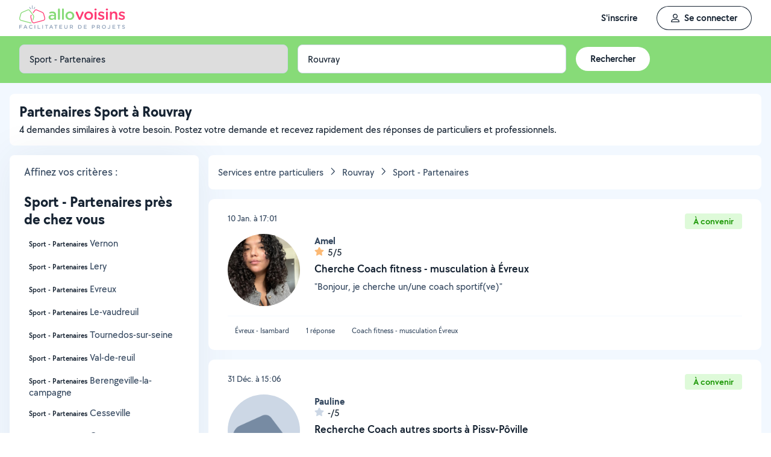

--- FILE ---
content_type: application/x-javascript
request_url: https://static.allovoisins.com/dist/js/4544_700186006d7862812de2.js
body_size: 45635
content:
(self["webpackChunkAlloVoisins"]=self["webpackChunkAlloVoisins"]||[]).push([[4544,7060],{48903:(e,t,a)=>{"use strict";a.d(t,{bj:()=>i,of:()=>c,qE:()=>l});var s=a(25855);const r="api/membership",n="api/membership/booster",o="api/membership/booster_planning";function i(){return s.u.get(n)}function l(e){const t=new URLSearchParams;return t.append("planning_type",e.planning_type),t.append("page",e.page),s.u.get(o,{params:t})}function c(){return s.u.get(`${r}/home`)}},2765:(e,t,a)=>{"use strict";a.d(t,{BC:()=>M,Bw:()=>b,DJ:()=>d,Dk:()=>R,ED:()=>y,EU:()=>m,F$:()=>T,Gw:()=>S,I6:()=>F,KN:()=>E,L7:()=>c,MH:()=>g,VV:()=>u,Vv:()=>U,ZU:()=>f,b3:()=>p,fk:()=>_,fu:()=>C,gB:()=>L,gh:()=>I,iH:()=>x,lT:()=>h,lj:()=>$,mc:()=>A,mr:()=>v,pc:()=>N,qG:()=>O,sQ:()=>P,uo:()=>k,wN:()=>w,zH:()=>D});var s=a(25855),r=a(16592);const n="api/messaging",o="api/messaging/channel",i="api/messaging/channels",l="api/messaging/channels/ask_for_reviews";function c(e){const t=new FormData;return t.append("messaging_channel_ids",e),s.u.post(l,t)}const d=e=>s.u.post(`${o}/${e}/ask_for_review`),_=(e,t)=>{const a=new FormData;return a.append("do_not_continue_other_offerers",t.doNotContinueOtherOfferers),a.append("unpublish_search",t.unpublishSearch),a.append("add_to_favorites",t.addToFavorite),s.u.post(`${o}/${e}/actions_after_transaction_made`,a)},u=(e,t)=>{const a=new FormData;return a.append("order_status",t),s.u.post(`${o}/${e}/create_order`,a)};function p(){return s.u.get(`${n}/unreads`)}function m(e){return s.u.post(`${o}/${e}/do_not_continue`)}function h(e,t){let a="?search_id="+e;return t&&(a+="&source_type="+t),s.u.get(`${n}/initiate_channel${a}`)}function E(e,t,a){let r=e?"?page="+e+"&":"?";return t&&(r+="filter_type="+t),["user_id","search_id"].includes(t)&&(r+="&filter_value="+a),s.u.get(i+r)}function g(e){return s.u.get(`${o}/${e}/objects`)}function f(e){return s.u.get(`${o}/${e}/actions`)}function v(e){return s.u.get(`${o}/${e}/orders_history`)}function A(e){return s.u.get(`${o}/${e}/can_answer_private_search`)}function T(e,t){return s.u.get(`${o}/${e}/inventory/${t}/pdf`,{responseType:"blob"})}function S(e,t,a,r){const n=new FormData;if(a.attachment_files){for(let e=0;e<1;e++)n.append("attachment_files[]",a.attachment_files[e]);n.append("attachment_type",a.attachment_type)}a.message&&n.append("message",a.message);let i=`${o}/${e}/object`;return t&&(n.append("search_id",t),i=o),s.u.post(i,n,r)}function R(e){return s.u.get(`${o}/${e}`)}function y(e){return s.u.post(`${o}/${e}/archive`)}function I(e){const t=new FormData;return t.append("messaging_channel_ids",e),s.u.post(`${i}/archives`,t)}function b(e){return s.u.post(`${o}/${e}/unarchive`)}function O(e){return s.u.post(`${o}/${e}/pin`)}function C(e){return s.u.post(`${o}/${e}/unpin`)}function N(e){const t=new URLSearchParams;for(const a in e)"messagingChannelId"!==a&&t.append((0,r.RU)(a),e[a]);return s.u.get(`${o}/${e.messagingChannelId}/initiate_meeting`,{params:t})}function P(e){const t=new FormData;for(const a in e)if("address"===a)for(const a in e.address)t.append(`address_custom[${a}]`,e.address[a]);else t.append(a,e[a]);return s.u.post(`${o}/${e.messaging_channel_id}/meeting`,t)}function D(e){const t=new FormData;return t.append("messaging_channel_id",e.messaging_channel_id),t.append("optin_show_address",e.optin_show_address),s.u.post(`${o}/${e.messaging_channel_id}/meeting_confirm`,t)}function w(e){const t=new FormData;return t.append("messaging_channel_id",e),s.u.post(`${o}/${e}/meeting_refuse`,t)}function $(e){const t=new FormData;return t.append("messaging_channel_id",e),s.u.post(`${o}/${e}/meeting_cancel`,t)}function M(e){return s.u.get(`${o}/${e}/meeting_ics`)}const U=(e,t)=>{if(["draft","to_emit"].includes(t)){const a=new FormData;return a.append("order_status",t),s.u.post(`${o}/${e}/ask_for_order`,a)}},L=(e,t)=>{const a=new FormData;return a.append("call_type",t),s.u.post(`${o}/${e}/call`,a)},k=e=>s.u.get(`${o}/${e}/call`),x=e=>s.u.post(`${o}/${e}/call_rejected`),F=e=>s.u.post(`${o}/${e}/call_not_answered`)},56022:(e,t,a)=>{"use strict";a.d(t,{CD:()=>F,FB:()=>A,Ff:()=>G,Gp:()=>O,HB:()=>Z,J6:()=>Y,JB:()=>L,JK:()=>E,JX:()=>x,LM:()=>X,NO:()=>C,Nw:()=>w,OM:()=>J,Om:()=>T,Qy:()=>K,Rz:()=>D,Sp:()=>k,Ss:()=>P,VF:()=>M,VQ:()=>q,Vt:()=>v,Xu:()=>R,Yt:()=>Q,au:()=>b,b8:()=>W,bW:()=>B,hw:()=>N,kE:()=>j,kU:()=>$,lS:()=>I,oq:()=>f,pJ:()=>ee,rB:()=>S,sl:()=>H,tO:()=>z,vf:()=>g,vr:()=>y,ww:()=>U,yn:()=>V});var s=a(25855);const r="api/orders/items",n="api/orders/item",o="api/orders/customers",i="api/orders/customer",l="api/orders/orders",c="api/orders/order",d="api/orders/pricing_conditions",_="api/orders/dashboard",u="api/orders/order_payments",p="api/orders/settings",m="api/orders/settings_preview",h="api/orders/settings_header_logo";function E(){return s.u.get(r)}function g(e){return s.u.delete(n+"/"+e)}function f(){return s.u.get(o)}function v(e){return s.u.post(i,e)}function A(e){return s.u.get(i+"/"+e)}function T(e){return s.u.get(`${i}/${e}/related_searches`)}function S(e){return s.u.get(c+"/"+e)}function R(e){return s.u.get(c+"/"+e+"/light_information")}function y(e){return s.u.post(c+"/"+e.order_id+"/archive")}function I(e){return s.u.post(c+"/"+e.order_id+"/reactivate")}function b(e){return s.u.get(l+"?"+e)}function O(e){return s.u.delete(i+"/"+e)}function C(e){return s.u.patch(i+"/"+e.customer_id,e.data)}function N(e){return s.u.post(`${c}/${e.order_id}/change_customer`,e.data)}function P(e){return s.u.post(c+"/"+e.order_id+"/revive_customer")}function D(e){return s.u.patch(c+"/"+e.order_id,e.data)}function w(e){return s.u.post(c,e)}function $(e){return s.u.get(c+"/"+e.order_id+"/print",{responseType:"arraybuffer"})}function M(e){return s.u.get(c+"/"+e.order_id+"/preview",{responseType:"blob"})}function U(e){return s.u.post(c+"/"+e.order_id+"/mark_as_paid")}function L(e,t){return s.u.get(c+"/"+e+"/order_history/"+t+"/download",{responseType:"blob"})}function k(e,t){return s.u.post(c+"/"+e+"/duplicate",t)}function x(e){return s.u.post(c+"/"+e.order_id+"/"+e.status)}function F(e){return s.u.patch(`${c}/${e.order_id}/order_item/${e.order_item_id}`,e.data)}function B(e){return s.u.delete(`${c}/${e.order_id}/order_item/${e.order_item_id}`,e.data)}function G(e){return s.u.post(`${c}/${e.order_id}/attached_file`,e.data)}function H(e){return s.u.delete(`${c}/${e.order_id}/attached_file/${e.attached_file_id}`)}function q(){return s.u.get(d)}function j(e){return s.u.put(d,e)}function V(){return s.u.get(u)}function Y(e){return s.u.post(c+"/"+e.order_id+"/order_payment",e.data)}function W(){return s.u.get(p)}function X(e){const t=new FormData;let a=e.payment_methods.bank_transfer.iban;return"string"==typeof a&&(a=e.payment_methods.bank_transfer.iban?.replace(/\s/g,"")),t.append("main_color",e.main_color),t.append("apply_color_anywhere",e.apply_color_anywhere),t.append("display_generated_by_av",e.display_generated_by_av),t.append("payment_accept_bank_transfer",e.payment_methods.bank_transfer.is_active),t.append("payment_bank_transfer_iban",a),t.append("payment_bank_transfer_bic",e.payment_methods.bank_transfer.bic),t.append("payment_accept_credit_card",e.payment_methods.credit_card.is_active),t.append("payment_accept_cash",e.payment_methods.cash.is_active),t.append("payment_accept_cesu",e.payment_methods.cesu.is_active),t.append("payment_accept_check",e.payment_methods.check.is_active),t.append("payment_accept_other",e.payment_methods.other.is_active),t.append("payment_other_details",e.payment_methods.other.other_value),e.header_logo_file&&"string"!=typeof e.header_logo_file?t.append("header_logo_file",e.header_logo_file.file):t.append("header_logo_file",e.header_logo_file),s.u.post(p,t)}function K(e){const t=new FormData;let a=e.main_color;"#"===a.charAt(0)&&(a=a.substring(1));let r=e.payment_methods.bank_transfer.iban;return"string"==typeof r&&(r=e.payment_methods.bank_transfer.iban?.replace(/\s/g,"")),t.append("preview_type",e.preview_type),t.append("main_color",a),t.append("display_generated_by_av",e.display_generated_by_av),t.append("payment_accept_bank_transfer",e.payment_methods.bank_transfer.is_active),t.append("payment_bank_transfer_iban",r),t.append("payment_bank_transfer_bic",e.payment_methods.bank_transfer.bic),t.append("payment_accept_credit_card",e.payment_methods.credit_card.is_active),t.append("payment_accept_cash",e.payment_methods.cash.is_active),t.append("payment_accept_cesu",e.payment_methods.cesu.is_active),t.append("payment_accept_check",e.payment_methods.check.is_active),t.append("payment_accept_other",e.payment_methods.other.is_active),t.append("payment_other_details",e.payment_methods.other.other_value),e.header_logo_file&&t.append("header_logo_file",e.header_logo_file),"pdf"===e.preview_type?s.u.post(m,t,{responseType:"arraybuffer"}):s.u.post(m,t)}function J(){return s.u.delete(h)}function z(e){const t=new URLSearchParams;for(const a in e)t.set(a,e[a]);return s.u.get(_,{params:t})}function Q(e){return s.u.post(`${c}/${e}/consulted`)}function Z(e){return s.u.post(`${c}/${e.order_id}/sign`,e.formData)}function ee(e){return s.u.post(`${c}/${e}/refuse`)}},3404:(e,t,a)=>{"use strict";a.d(t,{E2:()=>f,J5:()=>g,Lk:()=>E,Sv:()=>m,UM:()=>_,_V:()=>h,g5:()=>p,pD:()=>u});var s=a(25855);const r="api/payments/initiate_payment",n="api/payments/card",o="api/payments/cards",i="api/payments/initiate_payment_request",l="api/payments/initiate_card_registration",c="api/payments/payment/",d="api/payments/payment_request";function _(e){const t=new URLSearchParams;return t.set("ref_type_id",e.ref_type_id),t.set("ref_id",e.ref_id),s.u.get(e.askPayment?i:r,{params:t})}function u(){return s.u.get(l)}function p(e){return s.u.post(n+"/"+e+"/set_as_default")}function m(e){return s.u.delete(n+"/"+e)}function h(e){return s.u.post(n,e)}function E(){return s.u.get(o)}function g(e){return s.u.post(c,e)}function f(e){return s.u.post(d,e)}},63148:(e,t,a)=>{"use strict";a.d(t,{IZ:()=>u,h3:()=>c,hP:()=>p,mi:()=>_,on:()=>d});var s=a(25855);const r="/api/resources/global_finder",n="/api/resources/objects",o="/api/resources/argus",i="/api/resources/categories",l="/api/resources/objects_or_services";function c(e){const t=new URLSearchParams;return t.set("query_str",e.query_str),t.set("query_type",e.query_type),s.u.get(r,{params:t})}function d(e){return s.u.post(n,e)}function _(e){return s.u.post(o,e)}function u(){return s.u.get(i)}function p(e){const t=new URLSearchParams;return t.set("filter",e),s.u.get(window.base_url+l,{params:t})}},16063:(e,t,a)=>{"use strict";a.d(t,{Aj:()=>o,H4:()=>n});var s=a(25855);const r="api/search/";function n(e){return s.u.get(`${r}${e.search_id}/profiles_recommendations`)}function o(e,t){return s.u.post(`${r}${e}/recommend_profile`,t)}},94855:(e,t,a)=>{"use strict";a.d(t,{GQ:()=>l,Ic:()=>_,MC:()=>d,m6:()=>c});var s=a(25855);const r="api/searches",n="api/searches/search/",o="api/searches/track_abandoned_search",i="api/searches/initiate_search";function l(e){return s.u.post(i,e)}function c(e){const t=new FormData;for(const a in e)t.append(a,e[a]);return s.u.post(o,t)}function d(e){return s.u.post(n,e)}function _(e){return"object"==typeof e&&e instanceof FormData&&(!e.get("object_id")||0===e.get("object_id").length||"undefined"===e.get("object_id"))&&console.error("postPrivateSearch missing object_id for:",e),s.u.interceptors.request.use((function(e){return e.headers["x-auth-token"]=window.user.auth_token,e}),(function(e){return Promise.reject(e)})),s.u.post(`${r}/private_search`,e)}},43660:(e,t,a)=>{"use strict";a.d(t,{Ef:()=>l,_c:()=>i,wC:()=>c});var s=a(25855);const r="api/social",n="/api/social/like/",o="/api/social/dislike";function i(e){return s.u.get(`${r}/ref_type_id/${e.ref_type_id}/ref_id/${e.ref_id}/likes`)}const l=e=>{let t=new URLSearchParams;return t.set("ref_id",e.refId),t.set("ref_type_id",e.refTypeId),s.u.post(n,t.toString())},c=e=>{let t=new URLSearchParams;return t.set("ref_id",e.refId),t.set("ref_type_id",e.refTypeId),s.u.post(o,t.toString())}},67115:(e,t,a)=>{"use strict";a.d(t,{EU:()=>E,Et:()=>h,L$:()=>f,NJ:()=>y,R:()=>g,T5:()=>A,Uz:()=>p,V8:()=>v,Xg:()=>S,dV:()=>b,gu:()=>T,lK:()=>m,ly:()=>I,se:()=>O,vc:()=>R});var s=a(25855);const r="api/subscriptions/",n="api/subscriptions/manage/",o="api/subscriptions/subscription",i="api/subscriptions/open_payment_or_update",l="api/subscriptions/get_selection_searches_and_price",c="api/subscriptions/open_collect_now_page_url",d="api/subscriptions/create_portal_session",_="api/subscriptions/booster_open_payment_or_update",u="api/subscriptions/initiate_booster";function p(e){const t=new FormData;for(const a in e)t.append(a,e[a]);return s.u.post(_,t)}function m(e){const t=e?`/${e}`:"";return s.u.get(u+t)}const h=(e=!1)=>s.u.get(u,{params:{force_even_if_in_trial:e}});function E(){return s.u.get(n)}function g(e){return s.u.get(`${o}/${e}/creation-confirmation`)}function f(e){return s.u.post(`${o}/${e}/resume`)}function v(e){return s.u.post(`${o}/${e}/cancel_scheduled_pause`)}function A(e){const t=new FormData;return t.append("subscription_id",e),s.u.post(`${r}cancel_subscription_resiliation`,t)}function T(e){return s.u.get(`${o}/new`,{params:e.params})}function S(e){return s.u.get(`${o}/${e.subscription_id}`,{params:e.params})}function R(e){return s.u.post(i,e)}function y(e){return s.u.post(`${i}/${e.subscription_id}`,e.postData)}function I(e){return s.u.post(l,e)}function b(){return s.u.get(c)}function O(){return s.u.post(d)}},56680:(e,t,a)=>{"use strict";a.d(t,{DK:()=>E,Gu:()=>c,Jk:()=>T,QW:()=>f,V6:()=>v,Xc:()=>A,Zl:()=>g,dy:()=>R,i7:()=>S,iB:()=>d,lE:()=>p,qq:()=>m,uB:()=>_,vD:()=>u,yv:()=>h});var s=a(25855);const r="api/user",n="api/users/user",o="api/users/signin",i="api/users/certify_mobile",l="api/users/reviewable_users";function c(e){return s.u.get(`${r}/${e}/profile`)}function d(e){return s.u.post(o,e)}function _(e={},t){return s.u.post(i,e,{headers:t})}function u(e,t,a,r){const o=t?"/unblock":"/block",i=new FormData;return i.append("ref_type_id",a),i.append("ref_id",r),s.u.post(`${n}/${e}${o}`,i)}function p(e){const t=new URLSearchParams;return t.set("page",e.page),s.u.get(`${n}/${e.user_id}/activities`,{params:t})}function m(e){const t=new FormData;return t.append("comment",e.comment),t.append("rating",e.rating),t.append("search_description",e.search),t.append("ask_token",e.token),s.u.post(`${n}/${e.recipientId}/external_review`,t)}function h(e,t){return s.u.post(`${n}/${e}/review_picture`,t)}function E(e,t){return s.u.delete(`${n}/${e}/review_picture`,{data:t})}function g(e,t,a,r){const o=new URLSearchParams;return o.set("web",!0),o.set("page",t),o.set("limit",a),r&&o.set("category_id",r),s.u.get(`${n}/${e}/reviews`,{params:o})}const f=(e,t)=>{const a={search_id:t};return s.u.get(`${n}/${e}/review`,{params:a})};function v(e,t,a){const r=new FormData;return r.append("comment",t),r.append("search_id",a),s.u.post(`${n}/${e}/review_reply`,r)}function A(e){const t=new FormData,a=e.recipient_id;delete e.recipient_id;for(const a in e)t.append(a,e[a]);return s.u.post(`${n}/${a}/review`,t)}function T(e,t){return s.u.patch(`${n}/${e}/review`,t)}function S(e,t){return s.u.delete(`${n}/${e}/review_reply`,{data:t})}function R(){return s.u.get(l)}},24896:(e,t,a)=>{"use strict";a.d(t,{Y:()=>n});var s=a(62893),r=a(76442);const n=()=>({displayToast:(e,t)=>{switch(e){case r.l.SUCCESS:s["default"].$toast.success(t);break;case r.l.ERROR:s["default"].$toast.error(t);break;case r.l.WARNING:s["default"].$toast.warning(t)}}})},57880:(e,t,a)=>{"use strict";a.d(t,{z:()=>l});var s=a(62893),r=a(82624),n=a(10352),o=a(88666),i=a(13243);const l=()=>{const e=(0,s.ref)(new AbortController),t=(0,s.ref)(null),a=(0,s.ref)(!1),l=(0,s.ref)([]),c=(0,s.ref)(""),d=400;(0,s.onMounted)((()=>{t.value=e.value.signal})),(0,s.onBeforeUnmount)((()=>{e.value.abort()}));const _=async e=>{e.params_errors&&(l.value=(0,o.df)(e.params_errors),l.value.length&&(await(0,s.nextTick)(),setTimeout((()=>{(e=>{const t=document.querySelector(e);t?.scrollIntoView({behavior:"smooth",block:"center"})})(`[name="input-${l.value[0].paramName}"]`)}),500)))};return{handleFieldError:(e,t,r=null)=>{let o=null;if(a.value&&(l.value.length||t.$invalid))if(l.value.length){const a=(e=>l.value.find((t=>t.paramName===e)))(e);if(a){if((e=>""!==c.value&&e.$model.length!==c.value)(t))return i=t.$model.length,(0,s.nextTick)((()=>{l.value=[],c.value=i})),null;c.value=t.$model.length,o=a.errorMessage||s["default"].prototype.$i18n.t("common.mandatory_field")}}else o=(0,n.t)(t,r);else o=null;var i;return{paramName:e,errorText:o}},handleApiError:async e=>{const t=e.response;return t?.data&&"string"==typeof t.data?s["default"].$toast.error("Oups, une erreur est survenue."):t?.data?.errors?void(e.response?.data?.errors[0].code===i.w.MISSING_OR_BAD_PARAMETER?await _(t.data.errors[0]):await(0,r.n)(e)):(0,r.K)(e)},scrollToFirstError:e=>{setTimeout((()=>{const t=e.querySelector(".error-container");t&&t.scrollIntoView({behavior:"smooth",block:"center"})}),d)},isSubmitting:a,paramsErrors:l}}},66360:(e,t,a)=>{"use strict";a.d(t,{x:()=>o});var s=a(62893),r=a(24387),n=a(88666);function o(){const e=(0,r.rd)(),t=(0,r.lq)(),a=(0,s.ref)(window.user.signed_in),o=Object.freeze({PUSH:"push",REPLACE:"replace",MODAL:"modal",REDIRECTION:"redirection",EXTERN_REDIRECTION:"extern_redirection",EXTERNAL_REDIRECTION:"external_redirection",METHOD:"method",BACK:"back"}),i=(a,s,r={})=>{let n;const l=(t,a,s)=>{let r;"string"==typeof a&&"/"===a.charAt(0)?("/"!==a.charAt(0)&&(a="/"+a),r={path:a}):r=a,e[t]({...r,...s}).catch((e=>((e,t)=>{void 0===e?console.warn("La redirection a été stoppée par un navigation guard => Error = ",e):"NavigationDuplicated"===e.name?console.warn("La redirection vers la même page a été stoppée => Error = ",e):e.name&&t?console.error(`${e.name}: ${t}`):console.error(e)})(e,a)))};switch(a){case o.PUSH:case o.REPLACE:if(!1===r.can_use_router)return i(o.REDIRECTION,s);r.meta&&(c=r.meta,Object.keys(c).forEach((e=>{Object.prototype.hasOwnProperty.call(c,e)&&(t.meta[e]=c[e])}))),l(a,s,{hash:r.hash||void 0,query:r.query||void 0,params:r.params||void 0});break;case o.MODAL:window.showModal(s);break;case o.REDIRECTION:case o.EXTERN_REDIRECTION:n=/^https?:\/\//.test(s)?{href:s}:e.resolve({path:s,query:r.query||null,hash:r.hash||null}),window.open(n.href,a===o.REDIRECTION?"_self":"_blank");break;case o.EXTERNAL_REDIRECTION:"/"===s?.charAt(0)&&(s=s.substr(1)),window.open(s,"_blank");break;case o.METHOD:if("sessionDestroy"===s){localStorage.removeItem("vuex");const e=new Date;e.setTime(e.getTime()+6e5),document.cookie="google_one_tap_auto=0;expires="+e.toString()+";path=/",setTimeout((()=>{window.location.href=window.base_url+"session_destroy"}),50)}break;case o.BACK:t.meta.backRedirection&&"sub_page"!==t.meta.pageType?i(o.PUSH,t.meta.backRedirection):t.meta.historyStack&&t.meta.historyStack!==t.meta.title?e.go(-1):t.meta.backRedirection?i(o.PUSH,t.meta.backRedirection):i(o.PUSH,"/accueil");break;default:console.error("redirection type undefined")}var c};return{userIsSignedIn:a,redirectTypes:o,routerRedirect:i,formatAddressName:e=>{const t=(0,n.df)(e);return"municipality"===t.addressType?t.cityName+" ("+t.departmentCode+")":`${t.name}, ${t.postalCode} ${t.cityName}`},getProStatusName:e=>{if(isNaN(e))return null;return[{id:0,name:"Particulier"},{id:1,name:"Auto-entrepreneur"},{id:2,name:"Entreprise"}].find((t=>t.id===e)).name}}}},20047:(e,t,a)=>{"use strict";a.d(t,{y:()=>r});var s=a(62893);function r(){const e=(0,s.ref)(""),t={},a={widescreen:1250,desktop:1024,laptop:769,tablet:450,mobile:0},r=Object.keys(a),n=()=>{e.value=r.find((e=>t[e]?.matches))||""};return(0,s.onBeforeMount)((()=>{r.forEach((e=>{t[e]=window.matchMedia(`(min-width: ${a[e]}px)`),t[e].addEventListener("change",n)})),n()})),(0,s.onUnmounted)((()=>{r.forEach((e=>{t[e]?.removeEventListener("change",n)}))})),{$mq:e}}},64977:(e,t,a)=>{"use strict";var s=a(62893),r=(a(7452),a(84315),a(85583)),n=a(82064);s["default"].config.devtools="production"!="production",s["default"].use(n.Ay,{draggable:!1,position:"top-right",maxToasts:2,newestOnTop:!0,toastDefaults:{[n.ZE.DEFAULT]:{timeout:5e3,position:"top-right",closeButton:"button",icon:"far fa-info-circle"},[n.ZE.SUCCESS]:{timeout:5e3,position:"top-right",closeButton:"button",icon:"far fa-check-circle"},[n.ZE.INFO]:{timeout:7e3,position:"top-right",closeButton:"button",icon:"far fa-info-circle"},[n.ZE.WARNING]:{timeout:7e3,position:"top-right",closeButton:"button",icon:"far fa-exclamation-circle"},[n.ZE.ERROR]:{timeout:15e3,position:"top-right",closeButton:"button",icon:"far fa-exclamation-triangle"}},filterBeforeCreate:(e,t)=>0===t.filter((t=>t.type===e.type)).length&&e}),document.getElementById("js_toastification")&&(new s["default"]({name:"Toastification",el:"#js_toastification",components:{toastification:r.A}}),window.$toast=s["default"].prototype.$toast)},98361:(e,t,a)=>{"use strict";function s(e){try{let t={event:"clic",eventName:"clic",...e};_mtm.push(t)}catch(e){console.error("Error in trackEvent:",e)}}a.d(t,{sx:()=>s}),window.initTracking=()=>(Element.prototype.matches||(Element.prototype.matches=Element.prototype["msMatchesSelector"]||Element.prototype.webkitMatchesSelector),Element.prototype.closest||(Element.prototype.closest=function(e){let t=this;do{if(t.matches(e))return t;t=t.parentElement||t.parentNode}while(null!==t&&1===t.nodeType);return null}),void document.documentElement.addEventListener("click",(function(e){if(null!=e.target.getAttribute("data-mtm-category")){let t=e.target;s({eventCategory:t.getAttribute("data-mtm-category"),eventAction:t.getAttribute("data-mtm-action"),eventName:t.getAttribute("data-mtm-name")?t.getAttribute("data-mtm-name"):"Click"})}else if(e.target.closest("[data-mtm-category]")){let t=e.target.closest("[data-mtm-category]");s({eventCategory:t.getAttribute("data-mtm-category"),eventAction:t.getAttribute("data-mtm-action"),eventName:t.getAttribute("data-mtm-name")?t.getAttribute("data-mtm-name"):"Click"})}e.target.closest("button")&&window.user.user_id&&(window.lastElClicked=e.target.closest("button"))}),!1))},13243:(e,t,a)=>{"use strict";a.d(t,{w:()=>s});const s=Object.freeze({BAD_DATA:2,FORBIDDEN_TEXT:67,MISSING_PARAMETER:1e4,UNEXPECTED_PARAMETER_TYPE:10001,MISSING_AUTH_TOKEN:10002,RESOURCE_NOT_CREATED:10003,RESOURCE_NOT_MODIFIED:10004,RESOURCE_NOT_FOUND:10005,CURRENT_USER_NOT_FOUND:10006,MISSING_OR_BAD_PARAMETER:10007,FORBIDDEN_ACTION:10008,UNEXPECTED_PARAMETER_VALUE:10009,PARAMETER_WITH_PERSONAL_DETAILS:10010,SIRET_OBLIGATION:10013,RESOURCE_NOT_DELETED:10014,INVALID_EMAIL_ADDRESS:10101,EXISTING_USER_ACCOUNT_EMAIL_ADDRESS:10102,BAD_POSTAL_ADDRESS:10103,USER_ACCOUNT_DELETED:10104,USER_ACCOUNT_DEACTIVATED:10105,TOO_MANY_CONNECTION:10106,EXISTING_USER_ACCOUNT_EMAIL_ADDRESS_CANCELING:10107,EXISTING_USER_ACCOUNT_EMAIL_ADDRESS_DELETING:10108,BAD_PASSWORD_LENGHT:10109,BAD_EMAIL_OR_PASSWORD:10110,UPDATE_PASSWORD_WRONG_CURRENT_PASSWORD:10111,UPDATE_PASSWORD_WRONG_TOKEN:10112,MOBILE_PHONE_NOT_CERTIFIED:10220,SEARCH_NOT_CREATED:10223,MISSING_DATA:10225,RECIPIENT_USER_BLOCKED:10232,USER_BLOCKED_BY_RECIPIENT:10233,LEASEHOLDER_REMOVED_ACCOUNT:10234,AUTH_TOKEN_EXPIRED:10235,FORBIDDEN_MOVERS_DETECTED:10236,FORBIDDEN_MOVERS_PICTURE_DETECTED:10237,MOVERS_DETECTION_NOT_AVAILABLE:10238,INSUFFICIENT_CREDITS_TO_ANSWER:10350,WITHOUT_SUBSCRIPTION_PREMIER_MAX_ANSWERS_REACHED:10351,SEARCH_OUTSIDE_SUBSCRIPTION_RADIUS:10352,SEARCH_NOT_IN_SUBSCRIPTION_PERIMETER:10353,SEARCH_NOT_IN_SUBSCRIPTION_PERIMETERS:10354,PRIVATE_SEARCH_ALREADY_SEND:10355,TOO_MANY_SUBSCRIPTION_ADDRESS_CHANGES:10356,MUST_SUBSCRIPTION_PRO:10357,APPLE_SUBSCRIPTION_MUST_BE_REGULARIZED:10358,APPLE_SUBSCRIPTION_CANNOT_BE_MODIFED:10359,SEARCH_FOR_PROFESSIONALS_ONLY:10360,CANNOT_CHANGE_PART_PRO_STATUS:10361,SERVICE_PROPOSAL:10362,ALREADY_POSTED_SEARCH_IN_SAME_CATEGORY:10363,MAX_PRIVATE_SEARCH_REACHED:10364,SEARCH_MODERATION_FAILED:10365,UPDATE_SUBSCRIPTION_NOT_ALLOWED_FOR_NOW:10366,PENDING_DUE_INVOICES:10367,AVAILABLE_NOW_SEARCH_ALREADY_ANSWERED:10368,AVAILABLE_NOW_SEARCH_EXPIRED:10369,AVAILABLE_NOW_SEARCH_CANCELED_BY_LEASEHOLDER:10370,SUBSCRIPTION_PAUSED_CANNOT_BE_MODIFED:10371,SUBSCRIPTION_PAUSED_CANNOT_ANSWER_SEARCH:10372,AB_TEST_SEARCH_PERIMETER_REQUIRED:10373,AB_TEST_SEARCH_PERIMETER_REQUIRED_TOO_MANY_ANSWERS:10374,CANNOT_PAUSE_SUBSCRIPTION_IN_CUTOFF_PERIOD:10375,CANNOT_UPDATE_BOOSTER_WITH_PREMIER_RESILIATING:10376,CANNOT_UPDATE_RESILIATING_BOOSTER:10377,CANNOT_UPDATE_BOOSTER_WITH_PREMIER_IN_TRIAL:10378,INVALID_CREDIT_CARD_NUMBERS:10451,INVALID_CREDIT_CARD_EXPIRATION_DATE:10452,INVALID_CREDIT_CARD_CVV:10453,CREDIT_CARD_NOT_SUPPORTED:10454,EXPIRED_CREDIT_CARD:10456,PAYMENT_FAILED_AT_YOUR_BANK:10457,INVALID_PAYMENT_AMOUNT:10459,KYC_NOT_VALIDATED:10460,DGFIP_MISSING_INFORMATIONS:10461,UNDER_MAINTENANCE:10503,FEATURE_UNDER_MAINTENANCE:10504,SUBSCRIPTION_PAYMENT_FAILED:10602,HAS_ACTIVE_SUBSCRIPTION:11701,UNEXPECTED_IMAGE_FILE:10702,IMAGE_MAX_FILESIZE:10703,IMAGE_ALREADY_DELETED:10710,UNPUBLISHED_SEARCH:10803,DELETED_SEARCH:11401,COMPANY_ID_UNKNOWN_ERROR:11501,COMPANY_ID_PUBLIC_ORGANISM:11502,COMPANY_ID_ALREADY_LINKED_TO_ANOTHER_ACCOUNT:11503,COMPANY_ID_DOES_NOT_EXISTS:11504,COMPANY_LEGAL_STATUS_MISMATCH_SUBSCRIPTION_STATUS:11505,NEXMO_BAD_SMS_CODE:10805,SSO_EMAIL_ALREADY_USED:10900,MOBILE_PHONE_ALREADY_USED:10901,LASTNAME_WITH_PERSONAL_DETAIL:10902,PRESENTATION_WITH_PERSONAL_DETAIL:10903,NEXMO_MAX_ATTEMPTS_REACHED:10904,TEMP_EMAIL_NOT_ALLOWED:10905,MUST_BE_ADULT:10906,RATING_WITH_PERSONAL_DETAIL:10907,MAX_DISPLAY_MOBILE_PHONE_REACHED:10912,NEXMO_INVALID_PHONE_NUMBER:10913,NEXMO_CODE_NOT_SENT:10914,NEXMO_TOO_MANY_ATTEMPTS:10915,NEXMO_CODE_SENDING:10916,NEXMO_ALREADY_VERIFIED:10917,JOB_WITH_PERSONAL_DETAIL:10919,NEXMO_BAD_CODE:10920,PRICING_WITH_PERSONAL_DETAIL:10921,CERTIFICATIONS_WITH_PERSONAL_DETAIL:10922,AVAILABILITIES_UNEXPECTED_HOUR:10923,ORDERS_PROFESSIONALS_ONLY:11001,ORDERS_SUBSCRIPTION_PREMIER_REQUIRED:11002,ORDERS_CUSTOMER_ALREADY_EXISTING:11003,ORDERS_CANNOT_MODIFY_ORDER:11004,ORDERS_MISSING_REQUIRED_INFORMATIONS:11005,ORDERS_INVALID_DEPOSIT:11006,ORDERS_MISSING_BILLING_INFORMATIONS:11007,ORDERS_CANNOT_ADD_HIMSELF_TO_CUSTOMER:11008,MESSAGING_INVENTORY_EXPIRED:11101,MESSAGING_INVENTORY_MOBILE_PHONE_NOT_CERTIFIED:11102,MESSAGING_CHANNEL_DELETED:11402,EXTERNAL_REVIEW_ALREADY_EXISTING:11201,EXTERNAL_REVIEW_LIMIT_REACHED:11202,EXTERNAL_REVIEW_ASK_LIMIT_REACHED:11203,MISSING_PASSWORD_CONFIRMATION:11601,PASSWORD_CONFIRMATION_FAILED:11602})},7764:(e,t,a)=>{"use strict";a.d(t,{H:()=>s});const s=Object.freeze({MES_DEMANDES:"Mes demandes",MON_SOLDE:"Mon solde",MOT_DE_PASSE:"Modifier mon mot de passe",DISPO_DANS_HEURE:"Dispo dans l'heure",PROFIL_EDITION:"Profil edition",MY_INFORMATION:"Mes informations",MES_COUPONS:"Mes coupons",KYC_HUB:"KYC - HUB",KYC_ACCOUNT_INFOS:"KYC - Account informations",KYC_IDENTITY_DOC:"KYC - Identity documents",KYC__PUBLICATION_OR_REGISTRATION_PROOF:"KYC - Publication or registration proofs",KYC_STATUS:"KYC - Status",PROFIL:"Profil",AWAY_MODE:"Mode absence",IDENTIFIERS_AND_SECURITY:"identifiants-et-securite",SUPPRIMER_MON_COMPTE:"supprimer-mon-compte"})},76442:(e,t,a)=>{"use strict";a.d(t,{l:()=>s});const s=Object.freeze({SUCCESS:"success",ERROR:"error",WARNING:"warning"})},55326:(e,t,a)=>{"use strict";a.d(t,{f1:()=>s});Object.freeze({TEMPLATE_1:1,TEMPLATE_2:2,TEMPLATE_3:3,TEMPLATE_4:4});const s="Prospectus";Object.freeze({VISIT_CARD:"visitCard",PROSPECTUS:"prospectus"}),Object.freeze({TEMPLATE_1:1,TEMPLATE_2:2,TEMPLATE_3:3,TEMPLATE_4:4})},24459:(e,t,a)=>{"use strict";a.d(t,{A:()=>f});var s=a(37379),r=a(2765),n=a(88666);const o=()=>a.e(2193).then(a.bind(a,52193)),i=()=>a.e(3967).then(a.bind(a,63967)),l=()=>a.e(8394).then(a.bind(a,98394)),c=()=>Promise.all([a.e(9891),a.e(6489),a.e(6248),a.e(4915),a.e(2525),a.e(1959)]).then(a.bind(a,70395)),d=()=>Promise.all([a.e(9891),a.e(5899),a.e(6248),a.e(3516),a.e(5766),a.e(6585),a.e(1262)]).then(a.bind(a,6585)),_=()=>Promise.all([a.e(9891),a.e(6248),a.e(650),a.e(2667)]).then(a.bind(a,50650)),u=()=>Promise.all([a.e(9891),a.e(6248),a.e(7656)]).then(a.bind(a,97656)),p=()=>Promise.all([a.e(9249),a.e(9891),a.e(5093),a.e(6248),a.e(325),a.e(7266)]).then(a.bind(a,70325)),m=()=>Promise.all([a.e(9249),a.e(9891),a.e(2144),a.e(5899),a.e(4238),a.e(5093),a.e(858),a.e(6248),a.e(8409),a.e(325),a.e(9266),a.e(3219)]).then(a.bind(a,6777)),h=()=>a.e(8454).then(a.bind(a,88454)),E=()=>a.e(4062).then(a.bind(a,64062)),g=()=>a.e(2878).then(a.bind(a,32878)),f={components:{MessagingBestPractices:i,MessagingMeetingSummaryModal:m,MessagingDoNotContinue:l,PaymentComponentManager:c,MessagingModalsManager:d,RateUser:_,DownloadContractModal:o,CannotAskOrderModal:E},data(){return{initiateIsLoading:!1,messagingFilters:[{id:0,type:null,name:this.$i18n.t("messages.filter.all_channels"),matomoName:"All channels"},{id:1,type:"unreads",name:this.$i18n.t("messages.filter.unread"),matomoName:"Unread"},{id:2,type:"searches",name:this.$i18n.t("messages.filter.my_requests"),matomoName:"Searches"},{id:3,type:"offers",name:this.$i18n.t("messages.filter.my_offers"),matomoName:"Offers"},{id:4,type:"archived",name:this.$i18n.t("messages.filter.archived"),matomoName:"Archived"},{id:5,type:"user_id",name:"",matomoName:"Internal search"},{id:6,type:"search_id",name:this.$i18n.t("messages.filter.my_request"),matomoName:""}],temp_objects_template:{text:{type:"text",id:null,user_id:this.$store?this.$store.state.user.id:null,recipient_user_id:null,send_at:null,read_at:null,data:{content:null}},pictures:{type:"pictures",id:null,user_id:this.$store?this.$store.state.user.id:null,recipient_user_id:null,send_at:null,read_at:null,data:{pictures:[]}},file:{type:"file",id:null,user_id:this.$store?this.$store.state.user.id:null,recipient_user_id:null,send_at:null,read_at:null,data:{file:[]}}}}},methods:{trackingOptionsChannel(){this.$trackEvent({eventCategory:"Messaging",eventAction:"Options",eventName:"Channel"})},trackingProfileRecipientProfile(){this.$trackEvent({eventCategory:"Messaging",eventAction:"Profile",eventName:"Recipient profile"})},trackingMarkAsReadChannel(){this.$trackEvent({eventCategory:"Messaging",eventAction:"Mark as read",eventName:"Channels"})},trackingMarkAsUnreadChannel(){this.$trackEvent({eventCategory:"Messaging",eventAction:"Mark as unread",eventName:"Channels"})},trackingArchiveSelection(){this.$trackEvent({eventCategory:"Messaging",eventAction:"Archive",eventName:"Selection"})},trackingClickChannel(){this.$trackEvent({eventCategory:"Messaging",eventAction:"Click",eventName:"Channel"})},trackingReactivateChannels(){this.$trackEvent({eventCategory:"Messaging",eventAction:"Reactivate",eventName:"Channels"})},trackingUserFilter(){this.$trackEvent({eventCategory:"Messaging",eventAction:"User",eventName:"Filter"})},trackingClickInternalSearch(){this.$trackEvent({eventCategory:"Messaging",eventAction:"Click",eventName:"Internal search"})},trackingRedirectProfile(){this.$trackEvent({eventCategory:"Messaging",eventAction:"Profile",eventName:"Recipient profile"})},trackingShareRecipientProfile(){this.$trackEvent({eventCategory:"Messaging",eventAction:"Share profile",eventName:"Recipient profile"})},trackingPinRecipientProfile(){this.$trackEvent({eventCategory:"Messaging",eventAction:"Pin",eventName:"Recipient profile"})},trackingUnpinRecipientProfile(){this.$trackEvent({eventCategory:"Messaging",eventAction:"Unpin",eventName:"Recipient profile"})},trackingPinChannels(){this.$trackEvent({eventCategory:"Messaging",eventAction:"Pin",eventName:"Channels"})},trackingUnpinChannels(){this.$trackEvent({eventCategory:"Messaging",eventAction:"Unpin",eventName:"Channels"})},trackingReportAbuseRecipientProfile(){this.$trackEvent({eventCategory:"Messaging",eventAction:"Report abuse",eventName:"Recipient profile"})},trackingBlockRecipientProfile(){this.$trackEvent({eventCategory:"Messaging",eventAction:"Block",eventName:"Recipient profile"})},trackingUnblockRecipientProfile(){this.$trackEvent({eventCategory:"Messaging",eventAction:"Unblock",eventName:"Recipient profile"})},trackingArchiveRecipientProfile(){this.$trackEvent({eventCategory:"Messaging",eventAction:"Archive",eventName:"Recipient profile"})},trackingReactivateRecipientProfile(){this.$trackEvent({eventCategory:"Messaging",eventAction:"Reactivate",eventName:"Recipient profile"})},getReviewFromChannel(e,t=!0){let a=null;const s=e.relationships.reviews;return s&&s.forEach((s=>{t&&s.recipient_user_id===e.relationships.recipient.id&&(a=s),t||s.recipient_user_id===e.relationships.recipient.id||(a=s)})),a},getMessagingFilter(e,t){if(!e||"undefined"===e)return this.messagingFilters[0];const a=this.messagingFilters.find((t=>t.type===e));return t&&(a.name=t),a},async initiateChannel(e,t){if(this.initiateIsLoading)return;this.initiateIsLoading=!0;const a=t?{filter:t}:null;let s=null;this.$route.query.source_type?s=this.$route.query.source_type:"Accueil"===this.$route.name?s="newsfeed":"Voir les demandes"===this.$route.name&&(s="perimeters_feed"),await this.$store.dispatch("initiateChannel",{search_id:e,source_type:s}).then((e=>{if(this.$store.dispatch("resetChannelObjects"),e.data.data.messaging_channel_id){const t={c:e.data.data.messaging_channel_id,...a},s={messaging_channel_id:e.data.data.messaging_channel_id};this.$store.dispatch("updateRecipientInfos",s).then((()=>{this.routerRedirect("push","/messages",{query:t})}))}else this.routerRedirect("push","/messages",{query:{s:e.data.data.relationships.search.id,...a}});this.$route.query.action&&this.actionManager(this.$route.query.action)})).catch(((t,a)=>{(this.$route.query.s||a)&&this.routerRedirect("push",`/s/${e}`),this.handleApiError(t),this.initiateIsLoading=!1}))},async askForOrder(e,t){const a="draft"===t?"Ask quote":"Ask invoice";try{await(0,r.Vv)(e,t),this.$store.dispatch("getChannelObjects",{messaging_channel_id:e}),this.$trackEvent({eventCategory:"Messaging actions",eventAction:a,eventName:"Click"})}catch(e){console.error(e)}this.$modal.hide("av--dynamic-modal")},async actionManager(e,t){let a,r;if(["best_practices","show_search","show_search_contract_object","show_search_contract_service","do_not_continue","orders_history","inventories","download_inventory"].includes(e))switch(e){case"best_practices":this.$trackEvent({eventCategory:"Messaging actions",eventAction:"Good practices",eventName:"Click"}),this.$showModal(i);break;case"show_search":this.$trackEvent({eventCategory:"Messaging actions",eventAction:"Search",eventName:"Click"}),this.$modal.hide("av--dynamic-modal"),this.routerRedirect("push","/s/"+this.$store.state.messaging.channel.details.relationships.search.id);break;case"show_search_contract_object":if(this.$trackEvent({eventCategory:"Messaging actions",eventAction:"Contract",eventName:"Click"}),[1,2].includes(this.$store.state.user.part_pro_status)||[1,2].includes(this.$store.state.messaging.channel.details.relationships.recipient.part_pro_status)){this.$showModal(g,{title:this.$i18n.t("messages.contract_modal.rental_contract")});break}this.$showModal(o,{modalName:this.$i18n.t("messages.contract_modal.rental_contract"),action_name:e});break;case"show_search_contract_service":if(this.$trackEvent({eventCategory:"Messaging actions",eventAction:"Contract",eventName:"Click"}),[1,2].includes(this.$store.state.user.part_pro_status)||[1,2].includes(this.$store.state.messaging.channel.details.relationships.recipient.part_pro_status)){this.$showModal(g,{title:this.$i18n.t("messages.contract_modal.service_contract")});break}this.$showModal(o,{modalName:this.$i18n.t("messages.contract_modal.service_contract"),action_name:e});break;case"do_not_continue":this.$trackEvent({eventCategory:"Messaging actions",eventAction:"Stop channel",eventName:"Click"}),this.$showModal(l,{messaging_channel_id:this.$store.state.messaging.channel.details.id,initContextPage:this.$route.meta.activeMenu});break;case"download_inventory":case"inventories":case"inventory":this.$showModal(h,{inventories:this.$store.state.messaging.channel.transactions_center.relationships?.messaging_inventories??[],download_inventory:this.$route.query&&this.$route.query.inventory_type?this.$route.query.inventory_type:null},null,{before_open:this.$trackEvent({eventCategory:"Messaging actions",eventAction:"Inventory",eventName:"Click"})});break;case"orders_history":if(this.$trackEvent({eventCategory:"Messaging actions",eventAction:"History",eventName:"Click"}),0===this.$store.state.user.part_pro_status&&0===this.$store.state.messaging.channel.details.relationships.recipient.part_pro_status)return void this.$showModal(E,{title:this.$i18n.t("messages.channel.transaction_center.quotes_invoices.history")});r=this.$store.state.messaging.channel.details.id,this.$store.dispatch("ordersHistoryGet",{messaging_channel_id:r}).then((e=>{this.$showModal(u,{orders:e.data.data,display_name:this.$store.state.messaging.channel.details.relationships.recipient.display_name})}));break;default:this.$toast.error(this.$i18n.t("common.error_occurred")),console.error("actionManager",e)}else this.initiateIsLoading=!0,this.$store.dispatch("canAnswerPrivateSearch",{messaging_channel_id:this.$store.state.messaging.channel.details.id,must_fetch_can_answer_private_search:this.$store.state.messaging.channel.meta.must_fetch_can_answer_private_search}).then((()=>{this.$store.dispatch("channelActionsGet",{messaging_channel_id:this.$store.state.messaging.channel.details.id}).then((()=>{switch(e){case"pay":a={componentName:"PayAndAskPayment",paymentFrom:"messaging",askPayment:!1,paymentRefTypeId:s.R.MESSAGING_CHANNEL,paymentRefId:this.$store.state.messaging.channel.details.id,paymentDisplayName:this.$store.state.messaging.channel.details.relationships.recipient.display_name,paymentContact:this.$store.state.messaging.channel.details.relationships.recipient},this.$route.query.ref_type_id&&this.$route.query.ref_id&&(a.paymentRefId=parseInt(this.$route.query.ref_id),a.paymentRefTypeId=parseInt(this.$route.query.ref_type_id)),this.$trackEvent({eventCategory:"Messaging actions",eventAction:"Pay",eventName:"Click"}),this.$showModal(c,a);break;case"be_paid":a={componentName:"PayAndAskPayment",paymentFrom:"messaging",askPayment:!0,paymentRefTypeId:s.R.MESSAGING_CHANNEL,paymentRefId:this.$store.state.messaging.channel.details.id,paymentDisplayName:this.$store.state.messaging.channel.details.relationships.recipient.display_name,paymentContact:this.$store.state.messaging.channel.details.relationships.recipient},this.$trackEvent({eventCategory:"Messaging actions",eventAction:"Ask payement",eventName:"Click"}),this.$showModal(c,a);break;case"create_quote":if(this.$trackEvent({eventCategory:"Messaging actions",eventAction:"Make quote",eventName:"Click"}),0===this.$store.state.user.part_pro_status||!this.$store.state.user.has_selection_premier)return this.$modal.hide("av--dynamic-modal"),void this.routerRedirect("push","abonnement/presentation-logiciel");if(0===this.$store.state.user.part_pro_status&&0===this.$store.state.messaging.channel.details.relationships.recipient.part_pro_status)return void this.$showModal(E,{title:this.$i18n.t("messages.channel.transaction_center.quotes_invoices.request_quote")});this.createOrder("quote");break;case"create_invoice":if(this.$trackEvent({eventCategory:"Messaging actions",eventAction:"Make invoice",eventName:"Click"}),0===this.$store.state.user.part_pro_status||!this.$store.state.user.has_selection_premier){this.$modal.hide("av--dynamic-modal");const e=new URL(this.$base_url+"abonnement/presentation-logiciel");return void this.routerRedirect("push",e.pathname)}if(0===this.$store.state.user.part_pro_status&&0===this.$store.state.messaging.channel.details.relationships.recipient.part_pro_status)return void this.$showModal(E,{title:this.$i18n.t("messages.channel.transaction_center.quotes_invoices.request_invoice")});this.createOrder("invoice");break;case"ask_for_a_quote":if(0===this.$store.state.messaging.channel.details.relationships.recipient.part_pro_status)return void this.$showModal(E,{title:this.$i18n.t("messages.channel.transaction_center.quotes_invoices.request_quote")});r=this.$store.state.messaging.channel.details.id,this.askForOrder(r,"draft");break;case"ask_for_an_invoice":if(0===this.$store.state.messaging.channel.details.relationships.recipient.part_pro_status)return void this.$showModal(E,{title:this.$i18n.t("messages.channel.transaction_center.quotes_invoices.request_invoice")});r=this.$store.state.messaging.channel.details.id,this.askForOrder(r,"to_emit");break;case"quote_received":{const e=this.$store.state.messaging.channel.transactions_center.relationships.quotes_waiting_to_be_signed_or_refused;this.$store.dispatch("getOrderLightInformation",e[0].id).then((t=>{const a=e.length>1?{orders:e}:{order:t.data.data};this.$showModal(d,{modalName:1===e.length?"ModalOrderSummaryComponent":"ModalOrderListComponent",eventParams:{orderStatus:t.data.data.order_status},userProInsurances:t.data.meta.user_pro_insurances,...a})}));break}case"invoice_received":{const e=this.$store.state.messaging.channel.transactions_center.relationships.invoice_received;this.$store.dispatch("getOrderLightInformation",e[0].id).then((t=>{const a=e.length>1?{orders:e}:{order:t.data.data};this.$showModal(d,{modalName:1===e.length?"ModalOrderSummaryComponent":"ModalOrderListComponent",order:t.data.data,eventParams:{orderStatus:t.data.data.order_status},userProInsurances:t.data.meta.user_pro_insurances,...a})})).finally((()=>{this.$store.state.myActivity.isLoadingModal=!1}));break}case"leave_review":this.$trackEvent({eventCategory:"Messaging actions",eventAction:"Review",eventName:"Click"}),this.$showModal(_,{channelSendReview:!1,recipientId:this.$store.state.messaging.channel.transactions_center.relationships.recipient.id,searchId:this.$store.state.messaging.channel.transactions_center.relationships.search.id,channelId:this.$store.state.messaging.channel.details.id,reviewLeft:this.getReviewFromChannel(this.$store.state.messaging.channel.transactions_center,!1),review:this.getReviewFromChannel(this.$store.state.messaging.channel.transactions_center),recipientDisplayName:this.$store.state.messaging.channel.details.relationships.recipient.display_name,isPaymentExistsBetweenTwoUsers:this.$store.state.messaging.channel.transactions_center.meta.is_payment_exists_between_two_users,channelInfos:this.$store.state.messaging.channel.details});break;case"ask_for_review":this.$trackEvent({eventCategory:"Messaging actions",eventAction:"Ask review",eventName:"Click"}),this.$showModal(_,{channelSendReview:!1,channelContext:"offer",recipientId:this.$store.state.messaging.channel.transactions_center.relationships.recipient.id,searchId:this.$store.state.messaging.channel.transactions_center.relationships.search.id,channelId:this.$store.state.messaging.channel.details.id,reviewLeft:this.getReviewFromChannel(this.$store.state.messaging.channel.transactions_center,!1),review:this.getReviewFromChannel(this.$store.state.messaging.channel.transactions_center),recipientDisplayName:this.$store.state.messaging.channel.details.relationships.recipient.display_name,isPaymentExistsBetweenTwoUsers:this.$store.state.messaging.channel.transactions_center.meta.is_payment_exists_between_two_users,channelInfos:this.$store.state.messaging.channel.details});break;case"meeting":{const e=(0,n.df)(this.$store.state.messaging.channel.transactions_center.relationships.messaging_meeting);e&&["requested","accepted"].includes(e.meetingStatus)?this.$showModal(m,{meeting:e,recipientDisplayName:this.$store.state.messaging.channel.details.relationships.recipient.display_name}):this.$showModal(p),t&&"actions-modal"===t&&this.$trackEvent({eventCategory:"Messaging actions",eventAction:"Appointment",eventName:"Click"});break}default:console.error("actionManager",e),this.$toast.error(this.$i18n.t("common.error_occurred"))}})).finally((()=>{this.isLoading=!1}))})).finally((()=>{this.initiateIsLoading=!1}))},async createOrder(e){if(this.$store.state.user.has_unpaid_subscription_sp)return window.location.href=window.base_url+"abonnement/gerer-mes-abonnements",!1;const t="quote"===e&&0!==this.$store.state.messaging.channel.transactions_center.relationships.draft_quotes.length,a="invoice"===e&&0!==this.$store.state.messaging.channel.transactions_center.relationships.to_emit_invoices.length;if(t||a){const t="quote"===e?this.$store.state.messaging.channel.transactions_center.relationships.draft_quotes:this.$store.state.messaging.channel.transactions_center.relationships.to_emit_invoices,a={modalName:"ModalOrderCheckExistingComponent",eventParams:{loaded_channel_id:this.$store.state.messaging.channel.details.id,items:{type:e,value:t},user:{display_name:this.$store.state.messaging.channel.transactions_center.relationships.recipient.display_name,avatar:this.$store.state.messaging.channel.transactions_center.relationships.recipient.avatar_url,category_name:this.$store.state.messaging.channel.transactions_center.relationships.search.category_formatted,id:this.$store.state.messaging.channel.transactions_center.relationships.recipient.id,global_rating:this.$store.state.messaging.channel.details.relationships.recipient.global_rating,reviews_count:this.$store.state.messaging.channel.details.relationships.recipient.reviews_count,part_pro_status:this.$store.state.messaging.channel.details.relationships.recipient.part_pro_status}}};this.$showModal(d,a)}else{const t=this.$store.state.messaging.channel.details.id,a="quote"===e?"draft":"to_emit";try{const e=await(0,r.VV)(t,a);window.location.href=e.data.meta.redirect_url}catch(e){console.error(e),void 0!==e.response&&void 0!==e.response.data.errors?this.$toast.error(e.response.data.errors[0].details):this.$toast.error(this.$i18n.t("common.technical_error"))}}}}}},21207:(e,t,a)=>{"use strict";a.d(t,{Ay:()=>Hs,$V:()=>Gs,Z:()=>Bs});var s={};a.r(s),a.d(s,{getMovingProfessionData:()=>G,replyToReview:()=>F,resetProfileViewerData:()=>V,resetProfileViewerUserList:()=>Y,resetStore:()=>N,resetSubscriptionInfos:()=>L,signinUser:()=>D,toggleDgfipMissingInformations:()=>H,toggleMovingProfessionModal:()=>W,togglePdfPreviewLoading:()=>X,updateDgfipInformations:()=>q,updateInteractionsData:()=>$,updateMyReviews:()=>x,updateOffererCard:()=>K,updateProfileReviews:()=>k,updateProfileViewerData:()=>j,updateShareModalData:()=>P,updateSubscriptionInfos:()=>M,updateSubscriptionMeta:()=>U,updateUserDgfipMissingInformations:()=>B,updateUserRecommendations:()=>w});var r={};a.r(r),a.d(r,{resetNewsfeed:()=>Q,updateNewsfeed:()=>J,updateSelectedNewsfeedCardSocial:()=>z});var n={};a.r(n),a.d(n,{getOrdersDashboardData:()=>ne,updateMyPerimeters:()=>se,updateRecommendedUserOnSelection:()=>re});var o={};a.r(o),a.d(o,{initiateSearch:()=>ge,resetSearchPostState:()=>ye,toggleDisplayInSearchPost:()=>_e,updateCategoriesPrediction:()=>Ie,updateMultipleSelectorCategoriesHasError:()=>he,updateSearchAddress:()=>pe,updateSearchCtaState:()=>ve,updateSearchDescription:()=>Ee,updateSearchDescriptionHasError:()=>Re,updateSearchLoading:()=>fe,updateSearchObjectArgus:()=>Te,updateSearchObjectsPrediction:()=>Ae,updateSearchShowCategoryInput:()=>Se,updateSearchType:()=>ue,updateSearchTypeHasError:()=>me});var i={};a.r(i),a.d(i,{filterCategories:()=>Ne,resetMultipleSelectorCategoriesState:()=>De,updateCategories:()=>Pe,updateCategorySelected:()=>we,updateObjectId:()=>$e});var l={};a.r(l),a.d(l,{resetSubscriptionsCategorySelector:()=>xe,updateCategoriesSelected:()=>Fe});var c={};a.r(c),a.d(c,{updateGallery:()=>qe});var d={};a.r(d),a.d(d,{initiatePayment:()=>Ke,resetPaymentState:()=>Je,updateCardData:()=>We,updateChannelInfos:()=>Xe});var _={};a.r(_),a.d(_,{archiveOrder:()=>St,commitOrderTemplate:()=>st,declineOrderQuote:()=>Gt,deleteCustomer:()=>dt,deleteItem:()=>nt,deleteOrderItem:()=>Ot,duplicateOrder:()=>At,getCustomOrderPdfPreview:()=>xt,getCustomer:()=>lt,getCustomerRelatedSearches:()=>ct,getCustomers:()=>ot,getItems:()=>rt,getOrder:()=>pt,getOrderLightInformation:()=>mt,getOrderPreview:()=>ht,getOrderPrint:()=>Et,getOrders:()=>ut,getOrdersSettings:()=>Lt,getPayments:()=>wt,getPricingConditions:()=>Pt,orderReviveCustomer:()=>ft,patchCustomer:()=>_t,patchOrder:()=>yt,patchOrderItem:()=>bt,postCustomer:()=>it,postOrder:()=>vt,postOrderAttachedFile:()=>Ct,postOrderChangeCustomer:()=>gt,postOrderItem:()=>It,postOrderMarkAsPaid:()=>Mt,postOrderPayment:()=>$t,postOrderStatus:()=>Tt,reactivateOrder:()=>Rt,removeHeaderLogo:()=>Ft,removeOrderAttachedFile:()=>Nt,setOrdersSettings:()=>kt,signOrderQuote:()=>Bt,updateOrdersTutorials:()=>Ut,updatePricingConditions:()=>Dt});var u={};a.r(u),a.d(u,{customers:()=>Jt,items:()=>Xt,orderItemEdit:()=>Kt,orderOptionsOrderIdsLoading:()=>qt,orders:()=>Yt,ordersLoading:()=>Wt,payments:()=>zt,paymentsOrderSelected:()=>Qt,pricingConditions:()=>jt,userProInsurances:()=>Vt});var p={};a.r(p),a.d(p,{getNeighborsServicesTrends:()=>ua,getUserNeighbors:()=>na,resetCategorySelected:()=>oa,resetNeighborsFilters:()=>_a,resetNeighborsState:()=>sa,setTemporaryAddress:()=>ra,toggleNeighborsAvailableNow:()=>ca,updateCategory:()=>ia,updateNeighborsFilters:()=>da,updateNeighborsUsersSelected:()=>la});var m={};a.r(m),a.d(m,{getTooltipCardInfos:()=>Ta,updateMapInfos:()=>Aa});var h={};a.r(h),a.d(h,{certifyUserMobile:()=>ba,updateAuthToken:()=>Ca,updateProfileAvatar:()=>Na,updateProfileCompletion:()=>Pa,updateUser:()=>Oa,updateUserAwayStatus:()=>Da});var E={};a.r(E),a.d(E,{resetThematicSelection:()=>Ua,resetThematicState:()=>Ma});var g={};a.r(g),a.d(g,{askForExternalReviews:()=>Xa,checkIfSiretExists:()=>Ja,displayProfileContactRelationships:()=>Qa,displayProfileContacts:()=>za,getMySeo:()=>qa,initiateAskExternalReviews:()=>Wa,optOutMySeo:()=>Ya,optinMySeo:()=>Va,resetMySeoData:()=>ja,resetProfileActivity:()=>Ga,sendExternalReview:()=>Ka,updateProfileActivity:()=>Ha,updateWithdrawBalance:()=>Za});var f={};a.r(f),a.d(f,{calculateSearchesAndPrice:()=>gs,createPortalSession:()=>vs,getSubscriptionInfos:()=>hs,getSubscriptionsManage:()=>cs,initiateBooster:()=>ls,openCollectNowPageUrl:()=>fs,postCancelScheduledPauseSubscription:()=>us,postCancelSubscriptionResiliation:()=>ms,postResumePauseSubscription:()=>ps,resetSubscriptionsState:()=>ds,setOrUpdateBooster:()=>is,subscriptionConfirmationData:()=>_s,updateLastBoosterSubscribed:()=>os,updateSubscription:()=>Es});var v={};a.r(v),a.d(v,{getMyBoosterData:()=>ys,getMyBoosterPlanning:()=>Is,updateMembershipMenu:()=>bs,updateReviewFilter:()=>Os});var A={};a.r(A),a.d(A,{resetSearchesState:()=>Ns,trackAbandonedSearch:()=>Ds,updateSubmittedSearch:()=>Ps});var T={};a.r(T),a.d(T,{getGlobalFinder:()=>Ls,updateResourceCategories:()=>ks,updateResourceContent:()=>xs});var S=a(62893),R=a(95353),y=a(56680),I=a(9593),b=a(16063),O=a(43660),C=a(55326);const N=({commit:e})=>new Promise((function(t){e("RESET_STORE"),t()})),P=({commit:e},t)=>{e("UPDATE_SHARE_MODAL_DATA",t)},D=({commit:e,state:t})=>{const a=new FormData;return a.append("is_signin",!1),a.append("auth_token",window.user.auth_token),new Promise((function(s){(0,y.iB)(a).then((a=>{sessionStorage.removeItem(`stepperCurrentStep${C.f1}`),e("UPDATE_USER",{...a.data.data,...a.data.meta});const r=a.data.data.relationships.user_address;t.user.relationships.user_address.address_formatted=r.name+", "+r.postal_code+" "+r.city_name,s(a)})).catch((e=>{console.error(e)}))}))},w=({commit:e},t)=>new Promise((function(a){(0,b.H4)(t).then((t=>{e("UPDATE_USER_FAVORITES",t),a(t)})).catch((e=>{console.error(e)}))})),$=({commit:e},t)=>new Promise((function(a){(0,O._c)(t).then((t=>{e("UPDATE_INTERACTIONS",t.data),a(t)})).catch((e=>{console.error(e)}))})),M=({commit:e},t)=>{e("UPDATE_SUBSCRIPTION_INFOS",t)},U=({commit:e},t)=>{e("UPDATE_SUBSCRIPTION_META",t)},L=({commit:e})=>{e("RESET_SUBSCRIPTION_INFOS")},k=(e,t)=>new Promise((function(e,a){(0,y.Zl)(t.user_id,t.page,t.limit,t.category_id).then((t=>{e(t)})).catch((e=>{console.error(e),a(e)}))})),x=(e,t)=>new Promise((function(e,a){(0,I.ZJ)(t).then((t=>{e(t)})).catch((e=>{console.error(e),a(e)}))})),F=(e,t)=>new Promise((function(e,a){(0,y.V6)(t.reviewerId,t.comment,t.searchId).then((t=>{e(t)})).catch((e=>{a(e)}))})),B=({commit:e})=>{e("TOGGLE_DGFIP_INFORMATIONS_MODAL",!0)},G=()=>new Promise(((e,t)=>{(0,I.T8)().then((t=>{e(t)})).catch((e=>t(e)))})),H=({commit:e})=>{e("TOGGLE_DGFIP_INFORMATIONS_MODAL",!1)},q=(e,t)=>new Promise(((e,a)=>{(0,I.Kl)(t).then((t=>{e(t)})).catch((e=>a(e)))})),j=({commit:e},t)=>{e("UPDATE_PROFILE_VIEWER_DATA",t)},V=({commit:e})=>{e("RESET_PROFILE_VIEWER_DATA")},Y=({commit:e})=>{e("RESET_PROFILE_VIEWER_USER_LIST")},W=({commit:e},t)=>{e("TOGGLE_MOVING_PROFESSION_MODAL",t)},X=({commit:e},t)=>{e("TOGGLE_PDF_PREVIEW_LOADING",t)},K=({commit:e},t)=>{e("UPDATE_OFFERER_CARD",t)},J=({commit:e},t)=>{e("UPDATE_NEWSFEED",t)},z=({commit:e},t)=>{e("UPDATE_SELECTED_NEWSFEED_CARD_SOCIAL",t)},Q=({commit:e})=>{e("RESET_NEWSFEED")},Z={UPDATE_NEWSFEED(e,t){e.cards.push(...t)},RESET_NEWSFEED(e){Object.assign(e,ee())},UPDATE_SELECTED_NEWSFEED_CARD_SOCIAL(e,t){const a=e.cards.findIndex((e=>e.ref_id===t.search_id)),s=e.cards[a];s.relationships.social=t.social,e.cards.splice(a,1,s)}},ee=()=>({cards:[]}),te={state:ee(),actions:r,mutations:Z};var ae=a(56022);const se=({commit:e},t)=>{e("UPDATE_MY_PERIMETERS",t)},re=({commit:e},t)=>{e("UPDATE_RECOMMENDED_USER_ON_SELECTION",t)},ne=({commit:e},t)=>new Promise((function(e,a){(0,ae.tO)(t).then((t=>{e(t)})).catch((e=>{a(e)}))})),oe={state:{my_perimeters:[],recommended_user:null},actions:n,mutations:{UPDATE_MY_PERIMETERS(e,t){e.my_perimeters=[...t]},UPDATE_RECOMMENDED_USER_ON_SELECTION(e,t){e.recommended_user=t}}};var ie=a(94855),le=a(63148),ce=a(25855);const de="api/service_prediction/categories";const _e=({commit:e},t)=>{e("TOGGLE_SEARCH_DISPLAY",t)},ue=({commit:e},t)=>{e("UPDATE_SEARCH_TYPE",t)},pe=({commit:e},t)=>{e("UPDATE_SEARCH_ADDRESS",t)},me=({commit:e},t)=>{e("UPDATE_SEARCH_TYPE_ERROR",t)},he=({commit:e},t)=>{e("UPDATE_MULTIPLE_SELECTOR_CATEGORIES_ERROR",t)},Ee=({commit:e},t)=>{e("UPDATE_SEARCH_DESCRIPTION",t)},ge=({commit:e},t)=>new Promise((function(a,s){(0,ie.GQ)(t).then((t=>{e("UPDATE_CATEGORIES_PREDICTION",t),a(t)})).catch((e=>{s(e)}))})),fe=({commit:e},t)=>{e("UPDATE_SEARCH_LOADING",t)},ve=({commit:e},t)=>{e("UPDATE_SEARCH_CTA_STATE",t)},Ae=({commit:e},t)=>new Promise((function(a){(0,le.on)(t).then((t=>{e("UPDATE_SEARCH_OBJECTS_PREDICTION",t),a(t)})).catch((e=>{console.error(e)}))})),Te=({commit:e},t)=>new Promise((function(a){(0,le.mi)(t).then((t=>{e("UPDATE_SEARCH_OBJECT_ARGUS",t),a(t)})).catch((e=>{console.error(e)}))})),Se=({commit:e},t)=>{e("UPDATE_SEARCH_SHOW_CATEGORY_INPUT",t)},Re=({commit:e},t)=>{e("UPDATE_SEARCH_DESCRIPTION_ERROR",t)},ye=({commit:e})=>{e("RESET_SEARCH_POST_STATE")},Ie=({commit:e},t)=>new Promise((function(a){(function(e){return ce.u.post(de,e)})(t).then((t=>{e("UPDATE_CATEGORIES_PREDICTION",t),a(t)})).catch((e=>{console.error(e)}))})),be={TOGGLE_SEARCH_DISPLAY(e,t){const a=Object.entries(t);for(const[t,s]of a)e.display.hasOwnProperty(t)&&(e.display[t]=s)},UPDATE_SEARCH_OBJECTS_PREDICTION(e,t){e.searchObjectsPrediction=t.data.data},UPDATE_SEARCH_TYPE(e,t){e.searchType=t},UPDATE_SEARCH_TYPE_ERROR(e,t){e.errors.type=t},UPDATE_MULTIPLE_SELECTOR_CATEGORIES_ERROR(e,t){e.errors.multiple_selector_categories=t},UPDATE_SEARCH_DESCRIPTION_ERROR(e,t){e.errors.description=t},UPDATE_SEARCH_LOADING(e,t){e.loading=t},UPDATE_SEARCH_CTA_STATE(e,t){e.ctaState=t},UPDATE_SEARCH_SHOW_CATEGORY_INPUT(e,t){e.showCategoryInput=t},UPDATE_SEARCH_DESCRIPTION(e,t){e.searchDescription=t},UPDATE_SEARCH_ADDRESS(e,t){e.searchAddress=t},UPDATE_SEARCH_OBJECT_ARGUS(e,t){e.searchObjectArgus=t.data.data,e.searchDuration.budget=t.data.data[0].budget_avg,e.searchDuration.day_duration=t.data.data[0].day_duration},UPDATE_CATEGORIES_PREDICTION(e,t){e.categoriesPrediction=t.data.data.suggested_categories},RESET_SEARCH_POST_STATE(e){Object.assign(e,Oe())}},Oe=()=>({categories:{},categoriesPrediction:{},categoriesSelected:[],images:[],descriptionMounted:!1,confirmDeleteImage:!1,postRedirectionUrl:null,indexImage:0,checkDuplicate:!0,display:{form:!0,choice:!1,categories:!1,duration:!1,frequency:!1,date:!1,address:!1,proposition:!1,doublon:!1,error:!1},userPrivate:{},searchType:4,isSearchPrivate:0,isSearchPartner:0,searchDescription:"",searchObjectId:0,searchCategorySelected:{},searchAddress:{address_formatted:null,city_name:"",latitude:0,longitude:0,name:"",postal_code:"",district_id:0},partner:{showPartnerUser:!1,firstName:"",email:"",status:"",tel:"",configuration:{}},searchCategories:null,searchFallbackCategories:null,searchFallbackCategoriesPrediction:null,searchSubmit:!1,showCategoryInput:!1,searchFrequency:0,searchObjectsPrediction:[],searchObjectArgus:[],searchDuration:{day_duration:"",budget:"",hour_duration:0,duration_type:3,purchase:0},loading:!1,ctaState:null,errors:{type:!1,description:!1,submit:!1,multiple_selector_categories:!1},old_status:null,user_mobile_phone:"",submitting_address:!1}),Ce={state:Oe(),actions:o,mutations:be},Ne=({commit:e},t)=>new Promise((function(e){(0,le.hP)(t).then((t=>{e(t)})).catch((e=>{console.error(e)}))})),Pe=({commit:e,state:t})=>{if(!t.categories.length)return new Promise((function(t){(0,le.IZ)().then((a=>{e("UPDATE_CATEGORIES",a),t(a)})).catch((e=>{console.error(e)}))}))},De=({commit:e})=>{e("RESET_MULTIPLE_SELECTOR_CATEGORIES_STATE")},we=({commit:e},t)=>{e("UPDATE_CATEGORY_SELECTED",t)},$e=({commit:e},t)=>{e("UPDATE_OBJECT_ID",t)},Me={UPDATE_OBJECT_ID(e,t){e.categorySelected.object_id=t},UPDATE_CATEGORY_SELECTED(e,t){t&&(t.hasOwnProperty("isManuallySelected")&&!1===t.isManuallySelected?(e.categorySelected=t.category,e.isManuallySelected=!1):(e.categorySelected=t,e.isManuallySelected=!0),!t.category_formatted&&t.name&&(e.categorySelected.category_formatted=t.name))},UPDATE_CATEGORIES(e,t){e.categories=t.data.data},RESET_MULTIPLE_SELECTOR_CATEGORIES_STATE(e){Object.assign(e,Ue())}},Ue=()=>({categories:[],categoriesSelected:[],categorySelected:{category_type:null,category_id:null,category_formatted:"",object_id:0},isManuallySelected:!1,parentsServices:[],parentsObjects:[],countServices:"",countObjects:""}),Le={state:Ue(),actions:i,mutations:Me};var ke=a(27393);const xe=({commit:e})=>{e("RESET_SUBSCRIPTIONS_CATEGORY_SELECTOR_STATE")},Fe=({commit:e},t)=>{e("UPDATE_CATEGORIES_SELECTED",t)},Be={UPDATE_SUBSCRIPTION_CATEGORIES(e,t){e.categories=t.data.data},UPDATE_CATEGORIES_SELECTED(e,t){e.categoriesSelected=t},RESET_SUBSCRIPTIONS_CATEGORY_SELECTOR_STATE(e){Object.assign(e,Ge())}},Ge=()=>({categories:[],categoriesSelected:[],categorySelected:{name:"",object_id:0},parentsServices:[],parentsObjects:[],countServices:"",countObjects:"",displayObjects:!1}),He={state:Ge(),actions:l,mutations:Be,getters:ke},qe=({commit:e},t)=>{e("UPDATE_GALLERY",t)},je={state:{categoryId:null,showPanelCategories:!1,categoryName:null,btnEditDisabled:!1,galleryType:0,gallery:[],limit_photos:null},actions:c,mutations:{UPDATE_GALLERY(e,t){e.gallery=t}}};var Ve=a(3404),Ye=a(2765);const We=({commit:e},t)=>{e("UPDATE_CARD_DATA",t)},Xe=({commit:e},t)=>new Promise((a=>{(0,Ye.Dk)(t.channel_id).then((t=>{e("UPDATE_CHANNEL_INFOS",t.data.data),e("UPDATE_CHANNEL_INFOS_META",t.data.meta?t.data.meta:null),a(t)})).catch((e=>console.error(e)))})),Ke=({commit:e},t)=>new Promise(((a,s)=>{(0,Ve.UM)(t).then((t=>{e("UPDATE_CARD_DATA",t.data.data.relationships?t.data.data.relationships.default_card:null),e("UPDATE_INITIATE_PAYMENT",t.data.data),a(t)})).catch((e=>{s(e)}))})),Je=({commit:e})=>{e("RESET_PAYMENT_STATE")},ze={UPDATE_CARD_DATA(e,t){e.cardData=t},UPDATE_INITIATE_PAYMENT(e,t){e.initiatePaymentData=t},UPDATE_CHANNEL_INFOS(e,t){e.channelInfos=t},UPDATE_CHANNEL_INFOS_META(e,t){e.channelInfosMeta=t},RESET_PAYMENT_STATE(e){Object.assign(e,Qe())}},Qe=()=>({isLoadingModal:!0,cardData:null,initiatePaymentData:null,channelInfos:null,channelInfosMeta:null,cardRegistration:null,paymentStatus:null,confirmPaymentOptions:{excludeOtherUsers:!1,unpublishRequest:!1,addUserToFavorite:!1},payment:{amount:0,object:""},balance:{use:!1,amount:0},paymentCardsList:[]}),Ze={state:Qe(),actions:d,mutations:ze};var et=a(13243),tt=a(47656),at=a(48287)["Buffer"];const st=({commit:e},t)=>{e("SET_ORDER_TEMPLATE",t)},rt=({commit:e})=>new Promise((t=>{e("USER_ARTICLES_IS_LOADING"),(0,ae.JK)().then((a=>{e("UPDATE_ITEMS",a.data.data),t(a)}))})),nt=({state:e,dispatch:t,commit:a},s)=>new Promise(((a,r)=>{(0,ae.vf)(s).then((s=>{"items"===e.orderCurrentPage&&(t("getItems"),t("updateMembershipMenu")),a(s)})).catch((e=>{r(e)}))})),ot=({commit:e},t)=>new Promise(((a,s)=>{(0,ae.oq)(t).then((t=>{e("SET_CUSTOMERS_LIST",t.data.data),a(t)})).catch((e=>{console.error(e),void 0!==e.response&&void 0!==e.response.data.errors?S["default"].$toast.error(e.response.data.errors[0].detail):S["default"].$toast.error(tt.A.t("order_edition.toasts.technical_error")),s(e)}))})),it=({dispatch:e,state:t},a)=>new Promise(((s,r)=>{(0,ae.Vt)(a).then((a=>{"customers"===t.orderCurrentPage&&(e("getCustomers"),e("updateMembershipMenu")),s(a)})).catch((e=>{r(e)}))})),lt=({commit:e,state:t},a)=>new Promise(((t,s)=>{e("SET_CUSTOMERS_MODAL_LOADING",!0),(0,ae.FB)(a).then((a=>{e("SET_CUSTOMERS_MODAL_LOADING",!1),t(a)})).catch((e=>{s(e)})).finally((()=>e("SET_CUSTOMERS_MODAL_LOADING",!1)))})),ct=({commit:e,state:t},a)=>new Promise(((e,t)=>{(0,ae.Om)(a).then((t=>{e(t)})).catch((e=>{console.error(e),t(e)}))})),dt=({dispatch:e,state:t},a)=>new Promise(((t,s)=>{(0,ae.Gp)(a).then((a=>{e("getCustomers"),e("updateMembershipMenu"),t(a)})).catch((e=>{s(e)}))})),_t=({dispatch:e,state:t},a)=>new Promise(((e,t)=>{(0,ae.NO)(a).then((t=>{e(t)})).catch((e=>{t(e)}))})),ut=({commit:e,state:t},a)=>new Promise(((s,r)=>{(0,ae.au)(a).then((r=>{!t.ordersFilters.categories.length&&!t.ordersFilters.without_categories&&r.data.data.length>0&&e("GET_CATEGORIES_FILTER",r.data.meta.categories_filter),e("UPDATE_ORDERS_LIST",{orders:r.data.data,page:a.has("page")?a.get("page"):1}),r.data.data&&0===r.data.data.length&&(t.ordersIsLastPage=!0),s(r)})).catch((e=>{console.error(e),void 0!==e.response&&void 0!==e.response.data.errors?S["default"].$toast.error(e.response.data.errors[0].detail):S["default"].$toast.error(tt.A.t("order_edition.toasts.technical_error")),r(e)}))})),pt=({commit:e,state:t},a)=>new Promise(((s,r)=>{(0,ae.rB)(a).then((a=>{"order"===t.orderCurrentPage&&e("SET_CURRENT_ORDER",a.data.data),a.data.data&&["quotes","invoices"].includes(t.orderCurrentPage)&&e("ORDERS_LIST_SET_UPDATED_ORDER",a.data.data),s(a)})).catch((e=>{console.error(e),void 0!==e.response&&void 0!==e.response.data.errors?S["default"].$toast.error(e.response.data.errors[0].detail):S["default"].$toast.error(tt.A.t("order_edition.toasts.technical_error")),r(e)}))})),mt=({commit:e,state:t},a)=>new Promise(((t,s)=>{(0,ae.Xu)(a).then((a=>{e("SET_CURRENT_ORDER",a.data.data),t(a)})).catch((e=>{console.error(e),void 0!==e.response&&void 0!==e.response.data.errors?S["default"].$toast.error(e.response.data.errors[0].detail):S["default"].$toast.error(tt.A.t("order_edition.toasts.technical_error")),s(e)}))})),ht=({commit:e,state:t},a)=>(e("ADD_ORDER_OPTIONS_ORDER_ID_LOADING",a.order_id),new Promise(((t,s)=>{(0,ae.VF)(a).then((e=>{t(e)})).catch((e=>{s(e)})).finally((()=>e("REMOVE_ORDER_OPTIONS_ORDER_ID_LOADING",a.order_id)))}))),Et=async({dispatch:e,commit:t,state:a},s)=>{t("ADD_ORDER_OPTIONS_ORDER_ID_LOADING",s.order_id);try{const r=await(0,ae.kU)(s);return["order","quotes"].includes(a.orderCurrentPage)&&e("getOrder",s.order_id),t("REMOVE_ORDER_OPTIONS_ORDER_ID_LOADING",s.order_id),r}catch(e){e.response.data=JSON.parse(at.from(e.response.data).toString("utf8")),t("REMOVE_ORDER_OPTIONS_ORDER_ID_LOADING",s.order_id),console.error(e.response.data)}},gt=({commit:e,state:t},a)=>new Promise(((s,r)=>{(0,ae.hw)(a).then((a=>{a.data.data&&["quotes","invoices"].includes(t.orderCurrentPage)&&e("ORDERS_LIST_SET_UPDATED_ORDER",a.data.data),"order"===t.orderCurrentPage&&e("SET_CURRENT_ORDER",a.data.data),s(a)})).catch((e=>{r(e)}))})),ft=({dispatch:e,commit:t,state:a},s)=>new Promise(((e,r)=>{(0,ae.Ss)(s).then((s=>{s.data.data&&["quotes","invoices"].includes(a.orderCurrentPage)&&t("ORDERS_LIST_SET_UPDATED_ORDER",s.data.data),e(s)})).catch((e=>{r(e)}))})),vt=({commit:e,state:t},a)=>new Promise(((t,s)=>{(0,ae.Nw)(a).then((a=>{e("SET_CURRENT_ORDER",a.data.data),t(a)})).catch((e=>{console.error(e),void 0!==e.response&&void 0!==e.response.data.errors?S["default"].$toast.error(e.response.data.errors[0].detail):S["default"].$toast.error(tt.A.t("order_edition.toasts.technical_error")),s(e)}))})),At=({dispatch:e,commit:t,state:a},s)=>new Promise(((r,n)=>{a.isOrderActionLoading=!0,(0,ae.Sp)(s.order_id,s.data).then((s=>{["quotes","invoices"].includes(a.orderCurrentPage)&&(e("updateMembershipMenu"),s.data.data&&t("ORDERS_LIST_SET_UPDATED_ORDER",s.data.data)),"order"===a.orderCurrentPage&&t("SET_CURRENT_ORDER",s.data.data),"to_emit"===s.data.data.order_status?S["default"].$toast.success(tt.A.t("order_actions.toasts.invoice_duplicated")):S["default"].$toast.success(tt.A.t("order_actions.toasts.quote_duplicated")),r(s)})).catch((e=>{console.error(e),a.isOrderActionLoading=!1,n(e)}))})),Tt=({dispatch:e,commit:t,state:a},s)=>new Promise(((r,n)=>{a.isOrderActionLoading=!0,(0,ae.JX)(s).then((s=>{["quotes","invoices"].includes(a.orderCurrentPage)&&(e("updateMembershipMenu"),s.data.data&&t("ORDERS_LIST_SET_UPDATED_ORDER",s.data.data)),"order"===a.orderCurrentPage&&t("SET_CURRENT_ORDER",s.data.data),r(s)})).catch((e=>{console.error(e),a.isOrderActionLoading=!1,void 0===e.response||void 0===e.response.data.errors?S["default"].$toast.error(tt.A.t("order_edition.toasts.technical_error")):e.response.data.errors[0].code!==et.w.ORDERS_MISSING_BILLING_INFORMATIONS&&S["default"].$toast.error(e.response.data.errors[0].detail),n(e)}))})),St=({dispatch:e,commit:t,state:a},s)=>new Promise(((r,n)=>{(0,ae.vr)(s).then((s=>{["quotes","invoices"].includes(a.orderCurrentPage)&&(e("updateMembershipMenu"),s.data.data&&t("ORDERS_LIST_SET_UPDATED_ORDER",s.data.data)),"order"===a.orderCurrentPage&&t("SET_CURRENT_ORDER",s.data.data),s.data.data.quote_number||s.data.data.invoice_number?s.data.data.invoice_number||"to_emit"===s.data.data.order_status?S["default"].$toast.success(tt.A.t("order_actions.toasts.invoice_archived")):S["default"].$toast.success(tt.A.t("order_actions.toasts.quote_archived")):"draft"===s.data.data.order_status?S["default"].$toast.success(tt.A.t("order_actions.toasts.quote_deleted")):S["default"].$toast.success(tt.A.t("order_actions.toasts.invoice_deleted")),r(s)})).catch((e=>{console.error(e),void 0!==e.response&&void 0!==e.response.data.errors?S["default"].$toast.error(e.response.data.errors[0].detail):S["default"].$toast.error(tt.A.t("order_edition.toasts.technical_error")),n(e)}))})),Rt=({dispatch:e,commit:t,state:a},s)=>new Promise(((e,r)=>{(0,ae.lS)(s).then((s=>{s.data.data&&["quotes","invoices"].includes(a.orderCurrentPage)&&t("ORDERS_LIST_SET_UPDATED_ORDER",s.data.data),"order"===a.orderCurrentPage&&t("SET_CURRENT_ORDER",s.data.data),s.data.data.invoice_number||"to_emit"===s.data.data.order_status?S["default"].$toast.success(tt.A.t("order_actions.toasts.invoice_reactivated")):S["default"].$toast.success(tt.A.t("order_actions.toasts.quote_reactivated")),e(s)})).catch((e=>{console.error(e),void 0!==e.response&&void 0!==e.response.data.errors?S["default"].$toast.error(e.response.data.errors[0].detail):S["default"].$toast.error(tt.A.t("order_edition.toasts.technical_error")),r(e)}))})),yt=({commit:e,state:t},a)=>new Promise(((t,s)=>{(0,ae.Rz)(a).then((a=>{e("SET_CURRENT_ORDER",a.data.data),t(a)})).catch((e=>{console.error(e),void 0!==e.response&&void 0!==e.response.data.errors?void 0!==e.response.data.errors[0].params_errors?S["default"].$toast.error(e.response.data.errors[0].params_errors[0].error_message):S["default"].$toast.error(e.response.data.errors[0].detail):S["default"].$toast.error(tt.A.t("order_edition.toasts.technical_error")),s(e)}))})),It=({commit:e,state:t},a)=>{e("SET_CURRENT_ORDER",a)},bt=({commit:e,state:t},a)=>new Promise(((t,s)=>{(0,ae.CD)(a).then((a=>{e("SET_CURRENT_ORDER",a.data.data),t(a)})).catch((e=>{console.error(e),void 0!==e.response&&void 0!==e.response.data.errors?S["default"].$toast.error(e.response.data.errors[0].detail):S["default"].$toast.error(tt.A.t("order_edition.toasts.technical_error")),s(e)}))})),Ot=({dispatch:e,commit:t,state:a},s)=>new Promise(((e,r)=>{(0,ae.bW)(s).then((s=>{"order"===a.orderCurrentPage&&t("SET_CURRENT_ORDER",s.data.data),e(s)})).catch((e=>{console.error(e),void 0!==e.response&&void 0!==e.response.data.errors?S["default"].$toast.error(e.response.data.errors[0].detail):S["default"].$toast.error(tt.A.t("order_edition.toasts.technical_error")),r(e)}))})),Ct=({commit:e,state:t},a)=>new Promise(((t,s)=>{(0,ae.Ff)(a).then((a=>{e("SET_CURRENT_ORDER",a.data.data),t(a)})).catch((e=>{console.error(e),void 0!==e.response&&void 0!==e.response.data.errors?S["default"].$toast.error(e.response.data.errors[0].detail):S["default"].$toast.error(tt.A.t("order_edition.toasts.technical_error")),s(e)}))})),Nt=({dispatch:e,commit:t},a)=>new Promise(((e,s)=>{(0,ae.sl)(a).then((a=>{t("SET_CURRENT_ORDER",a.data.data),e(a)})).catch((e=>{s(e)}))})),Pt=({commit:e},t)=>new Promise(((a,s)=>{(0,ae.VQ)(t).then((t=>{e("SET_PRICING_CONDITIONS",t.data.data),a(t)})).catch((e=>s(e)))})),Dt=({commit:e},t)=>new Promise(((a,s)=>{(0,ae.kE)(t).then((t=>{e("SET_PRICING_CONDITIONS",t.data.data),a(t)})).catch((e=>s(e)))})),wt=({commit:e},t)=>new Promise(((a,s)=>{(0,ae.yn)(t).then((t=>{e("SET_PAYMENTS",t.data.data),a(t)})).catch((e=>s(e)))})),$t=({dispatch:e,commit:t,state:a},s)=>new Promise(((r,n)=>{(0,ae.J6)(s).then((s=>{["quotes","invoices"].includes(a.orderCurrentPage)&&(e("updateMembershipMenu"),s.data.data&&t("ORDERS_LIST_SET_UPDATED_ORDER",s.data.data)),"payments"===a.orderCurrentPage&&(e("getPayments"),e("updateMembershipMenu")),"order"===a.orderCurrentPage&&t("SET_CURRENT_ORDER",s.data.data),"paid"===s.data.data.order_status?S["default"].$toast.success(tt.A.t("order_actions.toasts.recorded_payment_status")):S["default"].$toast.success(tt.A.t("order_actions.toasts.recorded_payment")),r(s)})).catch((e=>{console.error(e),void 0!==e.response&&void 0!==e.response.data.errors?e.response.data.errors[0].params_errors?S["default"].$toast.error(e.response.data.errors[0].params_errors[0].error_message):S["default"].$toast.error(e.response.data.errors[0].detail):S["default"].$toast.error(tt.A.t("order_edition.toasts.technical_error")),n(e)}))})),Mt=({commit:e,state:t},a)=>new Promise(((s,r)=>{(0,ae.ww)(a).then((a=>{a.data.data&&["quotes","invoices"].includes(t.orderCurrentPage)&&e("ORDERS_LIST_SET_UPDATED_ORDER",a.data.data),"order"===t.orderCurrentPage&&e("SET_CURRENT_ORDER",a.data.data),S["default"].$toast.success(tt.A.t("order_actions.toasts.mark_as_paid_info")),s(a)})).catch((e=>{console.error(e),S["default"].$toast.error(tt.A.t("order_edition.toasts.technical_error")),r(e)}))})),Ut=({commit:e},t)=>{e("UPDATE_TUTORIALS",t)},Lt=()=>new Promise(((e,t)=>{(0,ae.b8)().then((t=>{e(t)})).catch((e=>{t(e)}))})),kt=({commit:e},t)=>new Promise(((e,a)=>{(0,ae.LM)(t).then((t=>{e(t)})).catch((e=>{a(e)}))})),xt=({commit:e},t)=>new Promise(((e,a)=>{(0,ae.Qy)(t).then((t=>{e(t)})).catch((e=>{a(e)}))})),Ft=()=>new Promise(((e,t)=>{(0,ae.OM)().then((t=>{e(t)})).catch((e=>{t(e)}))})),Bt=({commit:e},t)=>new Promise(((e,a)=>{(0,ae.HB)(t).then((t=>{e(t)})).catch((e=>{a(e)}))})),Gt=({commit:e},t)=>new Promise(((e,a)=>{(0,ae.pJ)(t).then((t=>{e(t)})).catch((e=>{a(e)}))})),Ht={ADD_ORDER_OPTIONS_ORDER_ID_LOADING(e,t){e.orderOptionsOrderIdsLoading.push(t)},REMOVE_ORDER_OPTIONS_ORDER_ID_LOADING(e,t){let a=e.orderOptionsOrderIdsLoading.indexOf(t);a>-1&&e.orderOptionsOrderIdsLoading.splice(a,1)},SET_ORDER_TEMPLATE(e,t){e.currentOrder.template=t},UPDATE_ITEMS(e,t){e.isItemsLoading=!1,e.items=t},USER_ARTICLES_IS_LOADING(e){e.isItemsLoading=!0},SET_CUSTOMERS_LIST(e,t){e.customers=t},SET_CUSTOMERS_MODAL_LOADING(e,t){e.customersListIsLoading=t},UPDATE_ORDERS_LIST(e,t){if(e.ordersLoading=!1,t.orders&&t.orders.length>0){let a=JSON.parse(JSON.stringify(e.orders));a[t.page-1]=t.orders,e.orders=a}},SET_CURRENT_ORDER(e,t){e.currentOrder=t,e.isOrderActionLoading=!1},ORDERS_LIST_SET_UPDATED_ORDER(e,t){e.isOrderActionLoading=!1,e.ordersListUpdatedOrder=t},SET_PRICING_CONDITIONS(e,t){e.pricingConditions={orders_tax_activated:t.orders_tax_activated,orders_default_tax_rate:t.orders_default_tax_rate,orders_lifetime:t.orders_lifetime,orders_default_deposit_rate:t.orders_default_deposit_rate,orders_payment_asked_days:null!==t.orders_payment_asked_days?t.orders_payment_asked_days:30,orders_late_payment_interest_activated:t.orders_late_payment_interest_activated},t.relationships&&(e.userProInsurances=t.relationships.user_pro_insurances)},SET_PAYMENTS(e,t){e.payments=t},GET_CATEGORIES_FILTER(e,t){e.ordersCategoriesSelector=t},UPDATE_TUTORIALS(e,t){e.tutorials=t}},qt=e=>e.orderOptionsOrderIdsLoading,jt=e=>e.pricingConditions,Vt=e=>e.userProInsurances,Yt=e=>e.orders,Wt=e=>e.ordersLoading,Xt=e=>e.items,Kt=e=>e.orderItem,Jt=e=>e.customers,zt=e=>e.payments,Qt=e=>e.paymentsOrderSelected,Zt={state:{photos_flyer:[],all_photos_modal:[],photos_flyer_selected:[],orderCurrentPage:"",isOrderActionLoading:!1,customers:null,orderCustomer:null,customersListIsLoading:!1,customerSearchNotFound:!1,orders:[],ordersLoading:!0,ordersPaginationLoading:!1,ordersIsLastPage:!1,ordersListUpdatedOrder:null,orderStatusesSelector:[],ordersCategoriesSelector:[],ordersSearchNotFound:!1,ordersFilters:{page:1,search_text:null,order_statuses:"",only_archived:!1,only_due_amount:!1,without_categories:!1,categories:[]},orderOptionsOrderIdsLoading:[],showCustomerSearchBar:!1,items:[],isItemsLoading:!0,item:{id:null,name:null,price_te:null,price_ti:null,tax_rate:null},orderItem:{id:null,name:null,quantity:null,price_te:null,price_ti:null,discount_rate:null,discount_amount:null,tax_rate:null,comment:null,save_delivery:!1},currentOrder:{},order:{search_description:"",search_category_id:null,deposit_rate:null,deposit_amount:null},orderTemplate:[],payments:null,paymentSelected:null,paymentsOrderSelected:null,userProInsurances:[],pricingConditions:{orders_tax_activated:!1,orders_default_tax_rate:null,orders_lifetime:null,orders_default_deposit_rate:null,orders_payment_asked_days:null,orders_late_payment_interest_activated:!0},orderCustomerUpdated:!1,subscription_cancelation_type:null,tutorials:[]},actions:_,mutations:Ht,getters:u},ea="api/neighbors/feed",ta="api/neighbors/category",aa="api/neighbors/services_trends";const sa=({commit:e})=>{e("RESET_NEIGHBORS_STATE")},ra=({commit:e},t)=>{e("UPDATE_TEMPORARY_ADDRESS",t)},na=({commit:e},t)=>new Promise(((e,a)=>{(function(e){let t=new URLSearchParams;return e&&e.hasOwnProperty("pagination_data")&&"undefined"!==e.pagination_data&&t.set("pagination_data",e.pagination_data),e&&e.latitude&&t.set("latitude",e.latitude),e&&e.longitude&&t.set("longitude",e.longitude),ce.u.get(ea,{params:t})})(t).then((t=>{e(t)})).catch((e=>a(e)))})),oa=({commit:e},t)=>{e("RESET_NEIGHBORS_CATEGORY_SELECTED",t)},ia=({commit:e,state:t},a)=>new Promise(((s,r)=>{(function(e){let t=[],a="",s=encodeURIComponent;for(const a in e)""!==s(e[a])&&"null"!==s(e[a])&&t.push(s(a)+"="+s(e[a]));return t.length>0&&(a="?"+t.join("&")),ce.u.get(ta+a)})(a).then((a=>{t.category_selected&&t.category_selected.object_id===a.data.meta.object_id||e("USER_NEIGHBORS_USERS_SELECTED",[]),e("UPDATE_NEIGHBORS_CATEGORY_SELECTED",a.data.meta),s(a)})).catch((e=>{r(e)}))})),la=({commit:e},t)=>{e("USER_NEIGHBORS_USERS_SELECTED",t)},ca=({commit:e},t)=>{e("UPDATE_NEIGHBORS_AVAILABLE_NOW",t)},da=({commit:e},t)=>{e("UPDATE_NEIGHBORS_FILTERS",t)},_a=({commit:e})=>{e("RESET_NEIGHBORS_FILTERS")},ua=({commit:e},t)=>new Promise(((e,t)=>{ce.u.get(aa).then((t=>{e(t)})).catch((e=>{console.error(e),t(e)}))})),pa={USER_NEIGHBORS_USERS_SELECTED(e,t){e.users_selected=t},RESET_NEIGHBORS_STATE(e){Object.assign(e,Ea())},RESET_NEIGHBORS_CATEGORY_SELECTED(e){e.category_selected=null},UPDATE_NEIGHBORS_CATEGORY_SELECTED(e,t){e.category_selected=t},UPDATE_NEIGHBORS_AVAILABLE_NOW(e,t){e.filter_by=Object.assign({},{...e.filter_by,available_now:t})},UPDATE_NEIGHBORS_FILTERS(e,t){e.filter_by=Object.assign({},t)},RESET_NEIGHBORS_FILTERS(e){e.filter_by=ha(),e.selected_filter=0},UPDATE_TEMPORARY_ADDRESS(e,t){e.temporary_address={...t}}};var ma=a(8741);const ha=()=>({available_now:!1,favorites_filter:!1,pro_status_filter:[0,1,2,3],sort_by:"online_latest_activity"}),Ea=()=>({filter_by:ha(),users_selected:[],user_neighbors:[],user_neighbors_favorites:[],user_neighbors_favorites_suggestions_filtered:[],total_user_sub_category:"",category_selected:null,pagination_data:null,favorites_filter:!1,selected_filter:0,temporary_address:{address_formatted:null,latitude:null,longitude:null},temporary_search_result_text:null,parent_category_id:null,children_category_id:null,category_type_neighbors:null,disabled_button:0}),ga={state:Ea(),actions:p,mutations:pa,getters:ma},fa="v/get_map_offerer/",va="v/get_map_offerers/";const Aa=({commit:e},t)=>new Promise((a=>{(function(e){const t=e.pro_filter?"?pro_filter="+encodeURIComponent(e.pro_filter):"";return ce.u.get(`${va}/${e.category_id}/${e.service_id}/${e.district_id}${t}`)})(t).then((t=>{e("UPDATE_MAP_CENTER",t.data.data.center),e("UPDATE_MAP_MARKERS",t.data.data.users),a(t)})).catch((e=>console.error(e)))})),Ta=({commit:e},t)=>new Promise((a=>{(function(e){return ce.u.get(`${fa}/${e.user_id}/${e.category_id}/${e.service_id}/${e.district_id}`)})(t).then((t=>{e("UPDATE_MAP_TOOLTIP",t.data.data.user),a(t)})).catch((e=>console.error(e)))}));var Sa=a(53481);const Ra={UPDATE_MAP_MARKERS(e,t){t.forEach((t=>e.markers.push({user_id:t.user_id,latLng:(0,Sa.latLng)(t.address_latitude,t.address_longitude),avatar_url:t.avatar_url,part_pro_status:t.part_pro_status,rating:t.average_rating})))},UPDATE_MAP_CENTER(e,t){e.center=[t.lat,t.long]},UPDATE_MAP_TOOLTIP(e,t){e.user_card=t}},ya={state:{center:[47.1889483,-1.551851],markers:[],user_card:{user_id:1,display_name:"",job:"",city_name:"",average_rating:null,reviews_count:null,presentation:"",is_vau:!0,part_pro_status:1,avatar_url:"",latest_rating_commented_by:"",latest_rating_average_rating:0,latest_rating_date_formatted:"",latest_rating_comment:"",gallery_pictures:[{image_large:""},{image_large:""}],user_url:"",object_id:null}},actions:m,mutations:Ra};var Ia=a(99460);const ba=({commit:e},t)=>{e("CERTIFY_USER_MOBILE",t)},Oa=({commit:e},t)=>{e("UPDATE_USER",t)},Ca=({commit:e},t)=>{e("UPDATE_AUTH_TOKEN",t)},Na=({commit:e},t)=>{e("UPDATE_AVATAR",t)},Pa=({commit:e},t)=>{e("UPDATE_PROFILE_COMPLETION",t)},Da=({commit:e},t)=>{e("UPDATE_USER_AWAY_STATUS",t)},wa={UPDATE_USER(e,t){Object.assign(e,t);const a=t.relationships.user_address;e.relationships.user_address.address_formatted=`${a.name}, ${a.postal_code} ${a.city_name}`},UPDATE_AUTH_TOKEN(e,t){e.auth_token=t},UPDATE_AVATAR(e,t){e.avatar=t.l,e.avatar_sizes_urls=t},CERTIFY_USER_MOBILE(e,t){e.certified_phone=t},UPDATE_PROFILE_COMPLETION(e,t){if(t&&t.completion_fields){const a=e.user_profile_completion,s=t.completion_fields.map((e=>{const t=a.completion_fields.find((t=>t.name===e.name));return{...e,completed:e.completed||!!t&&t.completed}})),r=s.reduce(((e,t)=>e+(t.completed?t.rate:0)),0);e.user_profile_completion={...t,completion_rate:r,completion_fields:s}}else e.user_profile_completion=Object.assign(e.user_profile_completion,t)},UPDATE_USER_AWAY_STATUS(e,t){e.user_away_status=t}},$a={state:{auth_token:null,avatar:null,avatar_sizes_urls:null,average_rating:0,balance:0,birth_date:null,certified_identity:!1,certified_phone:!1,credits:0,display_available_now:!1,display_name:null,email_address:null,first_name:null,gender_id:0,has_booster:!1,has_selection_premier:!1,has_selection_standard:!1,has_unpaid_subscription_sp:!1,has_unpaid_subscription_booster:!1,id:0,is_available_now:!1,user_away_status:"disabled",is_new_user:!1,last_name:null,location_formatted:null,mobile_phone:null,part_pro_status:0,relationships:null,reviews_count:0,type:"user",user_banner_or_modal_to_display:null,user_need_to_update_subscription_card:!1,user_profile_completion:{attractivity_levels:null,completion_fields:[],completion_rate:0,completion_sections:{},show_need_to_complete_profile_modal:!1},user_url:null},actions:h,mutations:wa},Ma=({commit:e})=>{e("RESET_THEMATIC_STATE")},Ua=({commit:e})=>{e("EMPTY_SELECTED_THEMATICS")},La={RESET_THEMATIC_STATE(e){Object.assign(e,xa())},EMPTY_SELECTED_THEMATICS(e){e.selected_thematics=[]},UPDATE_THEMATICS_DETAILS(e,t){t.relationships.moment_searches_services.forEach((e=>e.is_selected=!1)),t.relationships.moment_searches_objects.forEach((e=>e.is_selected=!1)),e.details=t}},ka=()=>{let e={moment_search_id:-1,moment_id:null,object_id:null,name:"",description:"",day_duration:null,budget:null,picture_url:"",is_selected:!1},t={moment_searches_services:[],moment_searches_objects:[]};for(let a=0;a<4;a++)t.moment_searches_services.push(e),t.moment_searches_objects.push(e);return t},xa=()=>({details:{type:"moment_skeleton",id:-1,name:"",relationships:ka()},selected_thematics:[]}),Fa={state:xa(),actions:E,mutations:La};var Ba=a(88666);const Ga=({commit:e})=>{e("RESET_PROFILE_ACTIVITY")},Ha=({commit:e},t)=>new Promise((function(a){e("UPDATE_PROFILE_ACTIVITY",[ts()]),(0,y.lE)(t).then((t=>{e("UPDATE_PROFILE_ACTIVITY",(0,Ba.df)(t.data.data)),a((0,Ba.df)(t.data.data))})).catch((e=>{console.error(e)}))})),qa=({commit:e})=>new Promise((function(t,a){(0,I.jk)().then((s=>{if(!s.data)return e("UPDATE_MY_SEO",{data:null,meta:null}),void a(new Error("La réponse n'est pas un objet"));e("UPDATE_MY_SEO",s.data),t(s.data)})).catch((e=>{a(e)}))})),ja=({commit:e})=>{e("RESET_MY_SEO")},Va=()=>new Promise((function(e,t){(0,I.OY)().then((t=>{e(t)})).catch((e=>{t(e)}))})),Ya=()=>new Promise((function(e,t){(0,I.jZ)().then((t=>{e(t)})).catch((e=>{t(e)}))})),Wa=()=>new Promise((function(e,t){(0,I.HQ)().then((a=>{200===a.status?e(a.data):t(new Error("Erreur"))})).catch((e=>{t(e)}))})),Xa=({commit:e},t)=>new Promise((function(e,a){(0,I.cO)(t).then((t=>{200===t.status?e(t.data):a(new Error("Erreur"))})).catch((e=>{a(e)}))})),Ka=({commit:e},t)=>new Promise((function(e,a){(0,y.qq)(t).then((()=>{e()})).catch((e=>{a(e)}))})),Ja=({},e)=>new Promise((function(t,a){(0,I.vp)(e).then((e=>{t(e)})).catch((e=>{a(e)}))})),za=({},e)=>new Promise((function(t,a){(0,I.j5)(e).then((e=>{t(e)})).catch((e=>{a(e)}))})),Qa=({},e)=>new Promise((function(t,a){(0,I.Tg)(e).then((e=>{t(e)})).catch((e=>{a(e)}))})),Za=({commit:e},t)=>{e("UPDATE_WITHDRAW",t)},es={RESET_PROFILE_ACTIVITY(e){Object.assign(e,ss())},UPDATE_PROFILE_ACTIVITY(e,t){if(t.length)if(e.activities.length&&"skeleton"===e.activities[0].type)e.activities.splice(0,e.activities.length,...t);else{const a=e.activities.filter((e=>"skeleton"!==e.type));e.activities.splice(0,e.activities.length,...a,...t)}},UPDATE_MY_SEO(e,t){e.mySeo=t},RESET_MY_SEO(e){e.mySeo=as()},UPDATE_WITHDRAW(e,t){e.withdraw={amount:t.balance,awaiting_payout_amount:t.awaiting_payout_amount,kyc_status:t.kyc_status,iban:t.iban}}},ts=()=>({type:"skeleton",activityType:"skeleton",refUrl:null,dateFormatted:"skeleton",icon:"far fa-spinner fa-spin",subtitle:"skeleton"}),as=()=>({data:{seo_scores:[{type:"skeleton",category_name:"skeleton",score:0,average_offerers_score:null}],seo_stats:{last_month_total_impressions:null,av_seo_pages_list:["skeleton","skeleton"],last_month_top_queries:["skeleton","skeleton","skeleton"],profile_url:null},seo_technical_scores:null},meta:{seo_optout_at:null}}),ss=()=>({activities:[ts(),ts(),ts()],mySeo:as(),withdraw:{amount:0,awaiting_payout_amount:0,kyc_status:null,iban:null}}),rs={state:ss(),actions:g,mutations:es};var ns=a(67115);const os=({commit:e},t)=>{e("UPDATE_LAST_BOOSTER_SUBSCRIBED",t)},is=({},e)=>new Promise((function(t,a){(0,ns.Uz)(e).then((e=>{if(!e.data)throw new Error("Empty response data");t(e)})).catch((e=>{a(e)}))})),ls=({},e)=>new Promise((function(t,a){(0,ns.lK)(e).then((e=>{if(!e.data)throw new Error("Empty response data");t(e)})).catch((e=>{a(e)}))})),cs=({dispatch:e,commit:t})=>new Promise((function(a,s){(0,ns.EU)().then((s=>{const r=[],n=[];for(let e=0;e<s.data.data.length;e++)"booster"===s.data.data[e].subscription_type||"vau"===s.data.data[e].subscription_type?n.push(s.data.data[e]):r.push(s.data.data[e]);n.forEach((e=>{const t=r.findIndex((t=>Number(t.id)===Number(e.ref_subscription_premier_id)));-1!==t?r[t].hasOwnProperty("boosterSub")||(r[t].boosterSub=e):r.push(e)})),e("resetSubscriptionsState"),t("UPDATE_SUBSCRIPTIONS",r),a(s)})).catch((e=>{s(e)}))})),ds=({commit:e})=>{e("RESET_SUBSCRIPTIONS")},_s=({},e)=>new Promise((function(t,a){(0,ns.R)(e).then((e=>{t(e)})).catch((e=>{console.error(e),a(e)}))})),us=({},e)=>new Promise((function(t,a){(0,ns.V8)(e).then((e=>{t(e)})).catch((e=>{a(e)}))})),ps=({},e)=>new Promise((function(t,a){(0,ns.L$)(e).then((e=>{t(e)})).catch((e=>{a(e)}))})),ms=({},e)=>new Promise((function(t,a){(0,ns.T5)(e).then((e=>{t(e)})).catch((e=>{a(e)}))})),hs=({},e)=>new Promise((function(t,a){e.subscription_id?(0,ns.Xg)(e).then((e=>{t(e)})).catch((e=>{a(e)})):(0,ns.gu)(e).then((e=>{t(e)})).catch((e=>{a(e)}))})),Es=({},e)=>e.subscription_id?new Promise((function(t,a){(0,ns.NJ)(e).then((e=>{t(e)})).catch((e=>{a(e)}))})):new Promise((function(t,a){(0,ns.vc)(e).then((e=>{t(e)})).catch((e=>{a(e)}))})),gs=({},e)=>new Promise((function(t,a){(0,ns.ly)(e).then((e=>{t(e)})).catch((e=>{a(e)}))})),fs=()=>new Promise((function(e,t){(0,ns.dV)().then((t=>{e(t)})).catch((e=>{t(e)}))})),vs=()=>new Promise((function(e,t){(0,ns.se)().then((t=>{e(t)})).catch((e=>{t(e)}))})),As={RESET_SUBSCRIPTIONS(e){e=Object.assign(e,Ts())},UPDATE_SUBSCRIPTIONS(e,t){e.subscriptions_list=t},UPDATE_LAST_BOOSTER_SUBSCRIBED(e,t){e.lastBoosterSubscribed=t}},Ts=()=>({subscriptions_list:[],lastBoosterSubscribed:{}}),Ss={state:Ts(),actions:f,mutations:As};var Rs=a(48903);const ys=()=>new Promise((e=>{(0,Rs.bj)().then((t=>{if(200!==t.status||!t.data)throw new Error("La réponse n'est pas un objet.");e(t)})).catch((e=>console.error(e)))})),Is=(e,t)=>new Promise((e=>{(0,Rs.qE)(t).then((t=>{if(200!==t.status||!t.data)throw new Error("La réponse n'est pas un objet.");e(t)})).catch((e=>console.error(e)))})),bs=({commit:e})=>new Promise((t=>{(0,Rs.of)().then((a=>{e("UPDATE_MEMBERSHIP_MENU",a.data.data),e("UPDATE_MEMBERSHIP_SHARE_URL",a.data.meta.share_url),t(a)})).catch((e=>console.error(e)))})),Os=({commit:e},t)=>{e("UPDATE_REVIEW_FILTER",t)},Cs={state:{menu:null,reviewFilter:null,shareUrl:null},actions:v,mutations:{UPDATE_MEMBERSHIP_MENU(e,t){e.menu=t},UPDATE_MEMBERSHIP_SHARE_URL(e,t){e.shareUrl=t},UPDATE_REVIEW_FILTER(e,t){e.reviewFilter=t}}},Ns=({commit:e})=>{e("RESET_SEARCHES_STATE")},Ps=({commit:e},t)=>{e("UPDATE_SEARCH_SUBMIT",t)},Ds=(e,t)=>new Promise((e=>{(0,ie.m6)(t).then((t=>{e(t)})).catch((e=>{console.error(e)}))})),ws={RESET_SEARCHES_STATE(e){Object.assign(e,$s())},UPDATE_SEARCH_SUBMIT(e,t){e.submitted_search=t}},$s=()=>({submitted_search:null}),Ms={state:$s(),actions:A,mutations:ws},Us={RESET_STORE(e){Object.assign(e,{...Gs(),newsfeed:ee(),selections:{my_perimeters:[],recommended_user:null},searchPost:Oe(),multipleSelectorCategories:Ue(),subscriptionsSelectorCategories:Ge(),userProfileGallery:{categoryId:null,showPanelCategories:!1,categoryName:null,btnEditDisabled:!1,galleryType:0,gallery:[],limit_photos:null},paymentManager:Qe(),myActivity:{photos_flyer:[],all_photos_modal:[],photos_flyer_selected:[],orderCurrentPage:"",isOrderActionLoading:!1,customers:null,orderCustomer:null,customersListIsLoading:!1,customerSearchNotFound:!1,orders:[],ordersLoading:!0,ordersPaginationLoading:!1,ordersIsLastPage:!1,ordersListUpdatedOrder:null,orderStatusesSelector:[],ordersCategoriesSelector:[],ordersSearchNotFound:!1,ordersFilters:{page:1,search_text:null,order_statuses:"",only_archived:!1,only_due_amount:!1,without_categories:!1,categories:[]},orderOptionsOrderIdsLoading:[],showCustomerSearchBar:!1,items:[],isItemsLoading:!0,item:{id:null,name:null,price_te:null,price_ti:null,tax_rate:null},orderItem:{id:null,name:null,quantity:null,price_te:null,price_ti:null,discount_rate:null,discount_amount:null,tax_rate:null,comment:null,save_delivery:!1},currentOrder:{},order:{search_description:"",search_category_id:null,deposit_rate:null,deposit_amount:null},orderTemplate:[],payments:null,paymentSelected:null,paymentsOrderSelected:null,userProInsurances:[],pricingConditions:{orders_tax_activated:!1,orders_default_tax_rate:null,orders_lifetime:null,orders_default_deposit_rate:null,orders_payment_asked_days:null,orders_late_payment_interest_activated:!0},orderCustomerUpdated:!1,subscription_cancelation_type:null,tutorials:[]},neighbors:Ea(),map:{center:[47.1889483,-1.551851],markers:[],user_card:{user_id:1,display_name:"",job:"",city_name:"",average_rating:null,reviews_count:null,presentation:"",is_vau:!0,part_pro_status:1,avatar_url:"",latest_rating_commented_by:"",latest_rating_average_rating:0,latest_rating_date_formatted:"",latest_rating_comment:"",gallery_pictures:[{image_large:""},{image_large:""}],user_url:"",object_id:null}},messaging:(0,Ia.JQ)(),user:{auth_token:null,avatar:null,avatar_sizes_urls:null,average_rating:0,balance:0,birth_date:null,certified_identity:!1,certified_phone:!1,credits:0,display_available_now:!1,display_name:null,email_address:null,first_name:null,gender_id:0,has_booster:!1,has_selection_premier:!1,has_selection_standard:!1,has_unpaid_subscription_sp:!1,has_unpaid_subscription_booster:!1,id:0,is_available_now:!1,user_away_status:"disabled",is_new_user:!1,last_name:null,location_formatted:null,mobile_phone:null,part_pro_status:0,relationships:null,reviews_count:0,type:"user",user_banner_or_modal_to_display:null,user_need_to_update_subscription_card:!1,user_profile_completion:{attractivity_levels:null,completion_fields:[],completion_rate:0,completion_sections:{},show_need_to_complete_profile_modal:!1},user_url:null},searches:$s(),thematics:xa(),profile:ss(),subscriptions:Ts(),membership:{menu:null,reviewFilter:null,shareUrl:null}})},UPDATE_BLOCK_USER_MODAL_DATA(e,t){e.blockUserModalData=t},UPDATE_SHARE_MODAL_DATA(e,t){e.shareModalData.ref_type_id=t.ref_type_id,e.shareModalData.ref_id=t.ref_id,e.shareModalData.share_text=null;let a="";a=Object.prototype.hasOwnProperty.call(t,"relationships")?t.relationships.social.share_link:t.share_url?t.share_url:null,e.shareModalData.share_url=a},UPDATE_USER_FAVORITES(e,t){e.user_favorites=t.data.data},UPDATE_INTERACTIONS(e,t){e.interactions_data=t.data},UPDATE_SUBSCRIPTION_INFOS(e,t){const a=t.subscription_meta?.notifications_active??!1,s=Boolean("1"===a||1===a||!0===a);Object.assign(e.subscription_infos,{...t,subscription_meta:{...t.subscription_meta,notifications_active:s}}),e.subscriptionIsMonthly="month"===t.billing_period},UPDATE_SUBSCRIPTION_META(e,t){e.subscription_infos.subscription_meta={...e.subscription_infos.subscription_meta,...t}},RESET_SUBSCRIPTION_INFOS(e){e.subscription_has_changed=!1,e.subscription_infos=Bs()},TOGGLE_DGFIP_INFORMATIONS_MODAL(e,t){e.show_dgfip_missing_informations_modal=t},UPDATE_PROFILE_VIEWER_DATA(e,t){const a=e.profile_viewer_data?e.profile_viewer_data.users_list:[];e.profile_viewer_data={user_identifier:t.user_identifier,users_list:[...a,...t.users_list]}},RESET_PROFILE_VIEWER_DATA(e){e.profile_viewer_data=Object.assign({},{user_identifier:null,users_list:[]})},RESET_PROFILE_VIEWER_USER_LIST(e){e.profile_viewer_data.users_list=[]},TOGGLE_MOVING_PROFESSION_MODAL(e,t){e.isMovingProfessionModalDisplayed=t},TOGGLE_PDF_PREVIEW_LOADING(e,t){e.isPdfPreviewLoading=t},UPDATE_OFFERER_CARD(e,t){e.last_updated_offerer_card=t}},Ls=({commit:e},t)=>new Promise(((e,a)=>{(0,le.h3)(t).then((t=>{e(t)})).catch((e=>{a(e)}))})),ks=({commit:e},t)=>{e("UPDATE_RESOURCES_CATEGORIES",t)},xs=({commit:e},t)=>{e("UPDATE_RESOURCES_CONTENT",t)},Fs={state:{categories:[],content:null},actions:T,mutations:{UPDATE_RESOURCES_CATEGORIES(e,t){e.categories=[...t]},UPDATE_RESOURCES_CONTENT(e,t){e.content=Object.assign({},t)}}};S["default"].use(R.Ay);const Bs=()=>({status_title:"skeleton",subscription_type:$a.has_selection_premier?"sp":"ss",subscription_meta:{subscription_name:null}}),Gs=()=>({data:null,meta:null,version:null,show_dgfip_missing_informations_modal:!1,isMovingProfessionModalDisplayed:!0,isPdfPreviewLoading:!1,next_pagination_data:1,shareModalData:{ref_id:null,ref_type_id:null,share_text:null,share_url:null},blockUserModalData:{user_id:null,first_name:null},user_favorites:[],interactions_data:null,loggedUser:{},consultedUser:{},district:{},categories:{},showPanelCategories:!1,userCountDistrict:0,slider:{background:[1,3,4,5,6,7]},isBtnEditDisabled:!1,subscription_infos:Bs(),subscription_has_changed:!1,subscription_initial_price:null,subscription_is_loading:!1,subscription_concurrents_count_and_price:{nb_searches:null,nb_concurrents:null,price:null},profile_completion:null,showBadgeMenuAvailable:!1,subscriptionIsMonthly:!0,selectedSubscriptionIsPaused:!1,confirmModification:!1,profile_viewer_data:{user_identifier:null,users_list:[]},last_updated_offerer_card:null}),Hs=new R.Ay.Store({state:Gs(),actions:s,mutations:Us,modules:{newsfeed:te,selections:oe,searchPost:Ce,multipleSelectorCategories:Le,subscriptionsSelectorCategories:He,userProfileGallery:je,paymentManager:Ze,myActivity:Zt,neighbors:ga,map:ya,messaging:Ia.Ay,user:$a,searches:Ms,thematics:Fa,profile:rs,subscriptions:Ss,membership:Cs,resources:Fs}})},99460:(e,t,a)=>{"use strict";a.d(t,{Ay:()=>ae,Kv:()=>J,Wn:()=>Q,xp:()=>Z,GR:()=>ee,GM:()=>z,JQ:()=>te});var s={};a.r(s),a.d(s,{canAnswerPrivateSearch:()=>I,channelActionsGet:()=>C,channelChangeBlockStatusPost:()=>D,doNotContinuePost:()=>f,getChannelObjects:()=>T,getChannelObjectsSkeleton:()=>R,getChannelsUserList:()=>A,initiateChannel:()=>y,ordersHistoryGet:()=>N,removeBestPracticeNotification:()=>P,requestReviews:()=>g,resetChannelObjects:()=>S,resetMessagingState:()=>m,resetTempObjectList:()=>h,sendObjectToChannel:()=>b,switchChannelToRead:()=>v,updateChannelArchiveStatus:()=>M,updateChannelPinnedStatus:()=>U,updateChannelUnreadStatus:()=>L,updateFavoriteStatus:()=>w,updateMultipleChannelArchiveStatus:()=>$,updatePercentageCompleted:()=>k,updateRecipientInfos:()=>O,updateUnreadMessages:()=>E});var r={};a.r(r),a.d(r,{getInitiateMeeting:()=>x,getMeetingIcs:()=>q,postMeetingCancellation:()=>H,postMeetingConfirmation:()=>B,postMeetingProposal:()=>F,postMeetingRefusal:()=>G});var n=a(62893),o=a(2877),i=a(67373),l=a(86931),c=a(33949),d=a(56680),_=a(9593),u=a(2765),p=a(13243);const m=({commit:e})=>{e("RESET_MESSAGING_STATE")},h=({commit:e})=>{e("RESET_TEMP_OBJECT_LIST")},E=({commit:e})=>new Promise(((t,a)=>{(0,u.b3)().then((a=>{e("UPDATE_UNREAD_MESSAGES",a.data.data),t(a)})).catch((e=>{console.error(e),a(e)}))})),g=()=>new Promise(((e,t)=>{(0,u.L7)().then((t=>{e(t)})).catch((e=>{t(e)}))})),f=({commit:e},t)=>new Promise(((a,s)=>{(0,u.EU)(t.messaging_channel_id).then((e=>{a(e)})).catch((t=>{if(console.error(t),"undefined"!==t.response.data.errors[0].meta&&t.response.data.errors[0].meta.show_in_modal)n["default"].prototype.$showModal(o["default"],{data:t.response.data.errors[0]});else if(void 0!==t.response&&t.response.data.errors[0].code===p.w.SIRET_OBLIGATION)n["default"].prototype.$showModal(l["default"]);else{if(void 0!==t.response&&t.response.data.errors[0].code===p.w.DGFIP_MISSING_INFORMATIONS)return new Promise((()=>{(0,_.U$)().then((t=>{t.data.data.fields.length&&(n["default"].prototype.$showModal(i["default"],{fieldsToDisplay:t.data.data.fields}),e("TOGGLE_DGFIP_INFORMATIONS_MODAL",!0))})).catch((e=>console.error(e)))}));void 0!==t.response&&void 0!==t.response.data.errors?n["default"].$toast.error(t.response.data.errors[0].detail):n["default"].$toast.error("Une erreur technique est survenue.")}s(t)}))})),v=({commit:e},t)=>{e("SWITCH_CHANNEL_TO_READ",t.messaging_channel_id)},A=({commit:e},t)=>new Promise((a=>{"get"===t.type&&t.page<=1&&e("GET_CHANNEL_LIST_SKELETON"),(0,u.KN)(t.page,t.filter.type,t.filter_value).then((s=>{switch(t.type){case"get":e("GET_CHANNELS_USER_LIST",{channels:s.data.data.messaging_channels,pinned_channels:s.data.data.messaging_channels_pinned,page:t.page,messaging_channels_archived_total:s.data.meta.messaging_channels_archived_total});break;case"update":e("UPDATE_CHANNELS_USER_LIST",{channels:s.data.data.messaging_channels,pinned_channels:s.data.data.messaging_channels_pinned,page:t.page,messaging_channels_archived_total:s.data.meta.messaging_channels_archived_total})}let r=Object.assign(t.filter,{value:t.filter_value});e("UPDATE_FILTER_TYPE",r),a(s.data.data)})).catch((e=>console.error(e)))})),T=({commit:e,state:t},a)=>new Promise(((s,r)=>{!isNaN(a.messaging_channel_id)&&a.messaging_channel_id?(a.messaging_channel_id!==t.channel.details.id&&e("RESET_CHANNEL_PERMISSIONS"),(0,u.MH)(a.messaging_channel_id).then((t=>{setTimeout((()=>{e("GET_CHANNEL_OBJECTS",{messaging_channel_id:a.messaging_channel_id,objects:t.data.data.messaging_objects,meta:t.data.meta}),s(t)}),300)})).catch((t=>{if("undefined"!==t.response?.data?.errors[0].meta&&t.response?.data?.errors[0].meta.show_in_modal)n["default"].prototype.$showModal(o["default"],{data:t.response.data.errors[0]});else if(void 0!==t.response&&t.response?.data?.errors[0].code===p.w.SIRET_OBLIGATION)n["default"].prototype.$showModal(l["default"]);else{if(void 0!==t.response&&t.response?.data?.errors[0].code===p.w.DGFIP_MISSING_INFORMATIONS)return new Promise((()=>{(0,_.U$)().then((t=>{t.data.data.fields.length&&(n["default"].prototype.$showModal(i["default"],{fieldsToDisplay:t.data.data.fields}),e("TOGGLE_DGFIP_INFORMATIONS_MODAL",!0))})).catch((e=>console.error(e)))}));"canceled"===t.message||t.response?.data?.errors[0].code===p.w.MESSAGING_CHANNEL_DELETED?console.error(t.message):void 0!==t.response&&void 0!==t.response.data.errors?n["default"].$toast.error(t.response?.data?.errors[0].detail):n["default"].$toast.error("Une erreur technique est survenue.")}r(t)}))):r("Un paramètre est du mauvais type")})),S=({commit:e})=>{e("RESET_CHANNEL_OBJECTS")},R=({commit:e})=>{e("GET_CHANNEL_OBJECTS_SKELETON")},y=({commit:e},t)=>new Promise(((a,s)=>{isNaN(t.search_id)?s(`Un paramètre est du mauvais type: ${t.search_id}`):(e("UPDATE_RECIPIENT_INFOS",{data:Z()}),(0,u.lT)(t.search_id,t.source_type??null).then((t=>{t.data.data.messaging_channel_id||e("UPDATE_RECIPIENT_INFOS",t.data),a(t)})).catch((e=>{s({...e,meta:t})})))})),I=({commit:e},t)=>new Promise(((a,s)=>{t.must_fetch_can_answer_private_search?(0,u.mc)(t.messaging_channel_id).then((e=>{a(e)})).catch((t=>{if("undefined"!==t.response.data.errors[0].meta&&t.response.data.errors[0].meta.show_in_modal)n["default"].prototype.$showModal(o["default"],{data:t.response.data.errors[0]});else if(void 0!==t.response&&t.response.data.errors[0].code===p.w.SIRET_OBLIGATION)n["default"].prototype.$showModal(l["default"]);else{if(void 0!==t.response&&t.response.data.errors[0].code===p.w.DGFIP_MISSING_INFORMATIONS)return new Promise((()=>{(0,_.U$)().then((t=>{t.data.data.fields.length&&(n["default"].prototype.$showModal(i["default"],{fieldsToDisplay:t.data.data.fields}),e("TOGGLE_DGFIP_INFORMATIONS_MODAL",!0))})).catch((e=>console.error(e)))}));void 0!==t.response&&t.response.data.errors[0].code===p.w.SUBSCRIPTION_PAUSED_CANNOT_ANSWER_SEARCH?n["default"].prototype.$showModal(c["default"],{data:t.response.data.errors[0]}):void 0!==t.response&&void 0!==t.response.data.errors?n["default"].$toast.error(t.response.data.errors[0].detail):n["default"].$toast.error("Une erreur technique est survenue.")}s(t)})):a()})),b=({commit:e},t)=>new Promise(((a,s)=>{(0,u.Gw)(t.messaging_channel_id,t.search_id,t.params,t.config).then((t=>{let s=t.data.data&&"messaging_channel"===t.data.data.type;s&&e("UPDATE_RECIPIENT_INFOS",t.data),t.is_new_channel=s,a({response:t,is_new_channel:s})})).catch((t=>{if(void 0!==t.response&&t.response.data.errors){if(t.response.data.errors[0].code===p.w.DGFIP_MISSING_INFORMATIONS)return new Promise((()=>{(0,_.U$)().then((t=>{t.data.data.fields.length&&(n["default"].prototype.$showModal(i["default"],{fieldsToDisplay:t.data.data.fields}),e("TOGGLE_DGFIP_INFORMATIONS_MODAL",!0))})).catch((e=>console.error(e)))}));t.response.data.errors[0].code===p.w.SUBSCRIPTION_PAUSED_CANNOT_ANSWER_SEARCH&&n["default"].prototype.$showModal(c["default"],{data:t.response.data.errors[0]})}s(t)}))})),O=({commit:e},t)=>new Promise(((a,s)=>{if(!t.messaging_channel_id)return console.error("no messaging_channel_id => ",t),void s();(0,u.Dk)(t.messaging_channel_id).then((t=>{e("UPDATE_RECIPIENT_INFOS",t.data),a(t)})).catch((e=>console.error(e)))})),C=({commit:e},t)=>(e("GET_DEFAULT_CHANNEL_ACTIONS"),new Promise((a=>{(0,u.ZU)(t.messaging_channel_id).then((t=>{e("UPDATE_CHANNEL_ACTIONS",t.data),a(t)})).catch((e=>console.error(e)))}))),N=({commit:e},t)=>new Promise((e=>{(0,u.mr)(t.messaging_channel_id).then((t=>{e(t)})).catch((e=>console.error(e)))})),P=({commit:e})=>{e("REMOVE_BEST_PRACTICE_NOTIFICATION")},D=({commit:e},t)=>new Promise((a=>{(0,d.vD)(t.user_id,t.is_blocked,t.ref_type_id,t.ref_id).then((s=>{const r=!t.is_blocked;e("UPDATE_RECIPIENT_BLOCK_META",r),a(s)})).catch((e=>console.error(e)))})),w=({commit:e,state:t},a)=>new Promise((s=>{"post"===a.axiosActions?(0,_.XJ)(a).then((a=>{t.channel.details.relationships&&e("UPDATE_FAVORITES_STATUS",!0),s(a)})).catch((e=>console.error(e))):(0,_.EF)(a.user_id).then((a=>{t.channel.details.relationships&&e("UPDATE_FAVORITES_STATUS",!1),s(a)})).catch((e=>console.error(e)))})),$=({commit:e},t)=>new Promise((a=>{let s=t.messaging_channels.map((function(e){return e.id}));(0,u.gh)(s).then((s=>{e("UPDATE_MULTIPLE_ARCHIVE_STATUS",{messaging_channels:t.messaging_channels}),a(s)})).catch((e=>console.error(e)))})),M=({commit:e},t)=>new Promise((a=>{"archive"===t.status?(0,u.ED)(t.messaging_channel_id).then((s=>{e("UPDATE_ARCHIVE_STATUS",{messaging_channel_id:t.messaging_channel_id,status:!0}),a(s)})).catch((e=>console.error(e))):(0,u.Bw)(t.messaging_channel_id).then((s=>{e("UPDATE_ARCHIVE_STATUS",{messaging_channel_id:t.messaging_channel_id,status:!1}),a(s)})).catch((e=>console.error(e)))})),U=({commit:e},t)=>new Promise(((a,s)=>{if(t.status)(0,u.fu)(t.messaging_channel_id).then((s=>{e("UPDATE_PINNED_STATUS",{messaging_channel_id:t.messaging_channel_id,status:!1}),a(s,"unpin"),n["default"].$toast.success("Cette discussion n’est plus épinglée.")})).catch((e=>{console.error(e),s(e)}));else{if(t.pin_count>=10)return n["default"].$toast.warning("Vous ne pouvez pas épingler plus de 10 discussions."),void s();(0,u.qG)(t.messaging_channel_id).then((s=>{e("UPDATE_PINNED_STATUS",{messaging_channel_id:t.messaging_channel_id,status:!0}),a(s,"pin"),n["default"].$toast.success("Cette discussion est désormais épinglée.")})).catch((e=>{console.error(e),s(e)}))}})),L=({commit:e},t)=>{e("UPDATE_UNREAD_STATUS",t)},k=({commit:e},t)=>{e("UPDATE_PERCENTAGE_COMPLETED",t)},x=({commit:e},t)=>new Promise(((e,a)=>{(0,u.pc)(t).then((t=>{e(t)})).catch((e=>{console.error(e),void 0===e.response||e.response.data.errors[0].code!==p.w.SUBSCRIPTION_PAUSED_CANNOT_ANSWER_SEARCH?(n["default"].$toast.error("Une erreur technique est survenue."),a(e)):n["default"].prototype.$showModal(c["default"],{data:e.response.data.errors[0]})}))})),F=({commit:e},t)=>new Promise(((e,a)=>{(0,u.sQ)(t).then((t=>{e(t)})).catch((e=>{void 0!==e.response&&e.response.data.errors[0].code===p.w.SUBSCRIPTION_PAUSED_CANNOT_ANSWER_SEARCH&&n["default"].prototype.$showModal(c["default"],{data:e.response.data.errors[0]}),a(e)}))})),B=({commit:e},t)=>new Promise(((e,a)=>{(0,u.zH)(t).then((t=>{e(t)})).catch((e=>{console.error(e),void 0!==e.response&&e.response.data.errors[0].code===p.w.SUBSCRIPTION_PAUSED_CANNOT_ANSWER_SEARCH?n["default"].prototype.$showModal(c["default"],{data:e.response.data.errors[0]}):n["default"].$toast.error("Une erreur technique est survenue."),n["default"].$toast.error("Une erreur technique est survenue."),a(e)}))})),G=({commit:e},t)=>new Promise(((e,a)=>{(0,u.wN)(t.messaging_channel_id).then((t=>{e(t)})).catch((e=>{console.error(e),void 0!==e.response&&e.response.data.errors[0].code===p.w.SUBSCRIPTION_PAUSED_CANNOT_ANSWER_SEARCH?n["default"].prototype.$showModal(c["default"],{data:e.response.data.errors[0]}):n["default"].$toast.error("Une erreur technique est survenue."),a(e)}))})),H=({commit:e},t)=>new Promise(((e,a)=>{(0,u.lj)(t.messaging_channel_id).then((t=>{e(t)})).catch((e=>{console.error(e),void 0!==e.response&&e.response.data.errors[0].code===p.w.SUBSCRIPTION_PAUSED_CANNOT_ANSWER_SEARCH?n["default"].prototype.$showModal(c["default"],{data:e.response.data.errors[0]}):n["default"].$toast.error("Une erreur technique est survenue."),a(e)}))})),q=({commit:e},t)=>new Promise(((e,a)=>{(0,u.BC)(t.messaging_channel_id).then((t=>{e(t)})).catch((e=>{console.error(e),void 0!==e.response&&e.response.data.errors[0].code===p.w.SUBSCRIPTION_PAUSED_CANNOT_ANSWER_SEARCH?n["default"].prototype.$showModal(c["default"],{data:e.response.data.errors[0]}):n["default"].$toast.error("Une erreur technique est survenue."),a(e)}))}));var j=a(47656);const V=()=>[{title:"Prestation",actions:[{title:j.A.t("messages.channel.transaction_center.prestation.best_practices"),name:"best_practices",class:"bg-blue-20",content:{isLoading:!1,color:"blue-70",type:"solid",value:"thumbs-up"},status:{is_visible:!0,is_disabled:!1,notifications_count:1}},{title:j.A.t("messages.channel.transaction_center.meeting"),name:"meeting",class:"bg-blue-20",content:{isLoading:!1,color:"blue-70",type:"solid",value:"calendar-days"},status:{is_visible:!0,is_disabled:!1,notifications_count:0}},{title:"Contrat",name:"show_search_contract_object",class:"bg-blue-20",content:{isLoading:!1,color:"blue-70",type:"solid",value:"file-edit"},status:{color:"blue-70",is_visible:!0,is_disabled:!0,notifications_count:0}},{title:j.A.t("messages.channel.transaction_center.prestation.service_contract"),name:"show_search_contract_service",class:"bg-blue-20",content:{isLoading:!1,color:"blue-70",type:"solid",value:"file-edit"},status:{is_visible:!1,is_disabled:!1,notifications_count:0}},{title:j.A.t("messages.channel.transaction_center.prestation.inventory_check"),name:"inventories",class:"bg-blue-20",content:{isLoading:!1,color:"blue-70",type:"solid",value:"clipboard-list-check"},status:{is_visible:!0,is_disabled:!1,notifications_count:0}}]},{title:j.A.t("messages.channel.transaction_center.quotes_invoices.title"),icon:"assets/pictos/allopro-badge-lock.svg",actions:[{title:j.A.t("messages.channel.transaction_center.quotes_invoices.create_quote"),name:"create_quote",class:"bg-grape-20",content:{isLoading:!1,color:"grape-80",type:"solid",value:"file-contract"},status:{is_visible:!0,is_disabled:!0,notifications_count:0}},{title:j.A.t("messages.channel.transaction_center.quotes_invoices.create_invoice"),name:"create_invoice",class:"bg-grape-20",content:{isLoading:!1,color:"grape-80",type:"solid",value:"file-invoice"},status:{is_visible:!0,is_disabled:!0,notifications_count:0}},{title:j.A.t("messages.channel.transaction_center.quotes_invoices.request_quote"),name:"ask_for_a_quote",class:"bg-grape-20",content:{isLoading:!1,color:"grape-80",type:"solid",value:"file-contract"},status:{is_visible:!1,is_disabled:!0,notifications_count:0}},{title:j.A.t("messages.channel.transaction_center.quotes_invoices.request_invoice"),name:"ask_for_an_invoice",class:"bg-grape-20",content:{isLoading:!1,color:"grape-80",type:"solid",value:"file-invoice"},status:{is_visible:!1,is_disabled:!0,notifications_count:0}},{title:j.A.t("messages.channel.transaction_center.quotes_invoices.quote_received"),name:"quote_received",class:"bg-grape-20",content:{isLoading:!1,color:"grape-80",type:"solid",value:"file-contract"},status:{is_visible:!1,is_disabled:!0,notifications_count:0}},{title:j.A.t("messages.channel.transaction_center.quotes_invoices.invoice_received"),name:"invoice_received",class:"bg-grape-20",content:{isLoading:!1,color:"grape-80",type:"solid",value:"file-invoice"},status:{is_visible:!1,is_disabled:!0,notifications_count:0}},{title:j.A.t("messages.channel.transaction_center.quotes_invoices.history"),name:"orders_history",class:"bg-grape-20",content:{isLoading:!1,color:"grape-80",type:"solid",value:"clock-rotate-left"},status:{is_visible:!0,is_disabled:!1,notifications_count:0}}]},{title:j.A.t("messages.channel.transaction_center.payment.title"),icon:"assets/pictos/messaging/messaging-action-credit_card.svg",actions:[{title:j.A.t("messages.channel.transaction_center.payment.pay"),name:"pay",class:"bg-forest-30",content:{isLoading:!1,color:"forest-100",type:"custom",value:"payer"},status:{is_visible:!0,is_disabled:!0,notifications_count:0}},{title:j.A.t("messages.channel.transaction_center.payment.request_payment"),name:"be_paid",class:"bg-forest-30",content:{isLoading:!1,color:"forest-100",type:"custom",value:"demander-paiement"},status:{is_visible:!0,is_disabled:!0,notifications_count:0}}]},{title:j.A.t("messages.channel.transaction_center.evaluation.title"),actions:[{title:j.A.t("messages.channel.transaction_center.evaluation.leave_review"),name:"leave_review",class:"bg-gold-20",content:{isLoading:!1,color:"gold-50",type:"custom",value:"evaluer"},status:{is_visible:!0,is_disabled:!0,notifications_count:0}},{title:j.A.t("messages.channel.transaction_center.evaluation.request_review"),name:"ask_for_review",class:"bg-gold-20",content:{isLoading:!1,color:"gold-50",type:"custom",value:"demander-avis"},status:{is_visible:!0,is_disabled:!0,notifications_count:0}}]}],Y=(e,t)=>{const a=[{action_type:"do_not_continue",is_disabled:!0,notifications_count:0},{action_type:"meeting",is_disabled:!0,notifications_count:0}],s=[{action_type:"pay",is_disabled:!0,notifications_count:0},{action_type:"leave_review",is_disabled:!0,notifications_count:0},{action_type:"messaging_actions",is_disabled:!1,notifications_count:0}];return t||0!==e?[...a,{action_type:"quote_received",is_disabled:!0,notifications_count:0},{action_type:"ask_for_an_invoice",is_disabled:!0,notifications_count:0},...s]:[...a,...s]};function W(e,t){const a=e.filter((e=>!e.is_pinned&&"skeleton"!==e.type));return a.forEach((e=>{e.isWriting=!1})),a.sort((function(e,t){const a=new Date(t.updated_at_ts)-new Date(e.updated_at_ts);return 0===a?e.id-t.id:a})),t.forEach((e=>{e.isWriting=!1})),t=t.sort((function(e,t){const a=new Date(t.updated_at_ts)-new Date(e.updated_at_ts);return 0===a?e.id-t.id:a})),{sorted_channels:[...t,...a],total_channels_pinned:t.length}}const X={RESET_MESSAGING_STATE(e){const t=te();t.notifications=e.notifications,Object.assign(e,t)},RESET_CHANNEL_OBJECTS(e){e.channel.object_list=[]},RESET_CHANNEL_PERMISSIONS(e){e.channel.permissions=z()},GET_CHANNEL_LIST_SKELETON(e){e.channels.user_list=J()},GET_CHANNEL_OBJECTS_SKELETON(e){e.channel.object_list=Q()},RESET_TEMP_OBJECT_LIST(e){e.channel.temp_object_list=[]},GET_CHANNELS_USER_LIST(e,t){const a=W(t.channels,t.pinned_channels);t.page>1?e.channels.user_list.push(...a.sorted_channels):e.channels.user_list=a.sorted_channels,e.channels.page.value++,e.channels.page.end_reached=20!==t.channels.length,e.channels.meta.messaging_channels_archived_total=t.messaging_channels_archived_total,!a.total_channels_pinned&&t.page>1||(e.channels.meta.messaging_channels_pinned_total=a.total_channels_pinned)},UPDATE_CHANNELS_USER_LIST(e,t){if(e.channels.manage_list_mode)return;let a=t.channels;const s=e.channels.user_list,r=[],n=[],o=[];a.forEach((e=>{const t=s.find((t=>t.id===e.id));if(t){if(JSON.stringify(t)!==JSON.stringify(e)){const t=s.findIndex((t=>t.id===e.id));e.isWriting=s[t].isWriting,s.splice(t,1),n.push(e)}}else r.push(e)})),t.pinned_channels.forEach((e=>{o.push(e)})),a=W([...r,...n,...s],o),e.channels.user_list=[...a.sorted_channels],e.channels.meta.messaging_channels_archived_total=t.messaging_channels_archived_total,e.channels.meta.messaging_channels_pinned_total=a.total_channels_pinned},UPDATE_FILTER_TYPE(e,t){e.channels.filter=t},GET_CHANNEL_OBJECTS(e,t){let a=t.objects[0].recipient_user_id,s=[];const r=[],n=["allocoach","date_separator"];for(let o=0;o<t.objects.length;o++)"pictures"===t.objects[o].type&&Object.assign(t.objects[o],{id:t.objects[o].data.pictures[0].id}),a!==t.objects[o].recipient_user_id||t.objects[o].type?.includes(n)?(r.push(s),s=[],s.push(t.objects[o]),a=t.objects[o].recipient_user_id):s.push(t.objects[o]),t.objects[o].read_at&&t.objects[o].user_id===window.user.user_id&&(e.channel.last_read_object=t.objects[o].id),t.objects[o].user_id!==window.user.user_id||t.objects[o].data.name&&(!t.objects[o].data.name||"private_search"===t.objects[o].data.name)||e.channel.meta.user_has_answered||(e.channel.meta.user_has_answered=!0);r.push(s),e.channel.object_list=r,e.channel.details.id=t.messaging_channel_id,e.channel.messaging_objects_count=t.objects.length;const{permissions:o,light_actions:i}=t.meta.messaging_actions.reduce(((e,t)=>(["call_audio","call_video"].includes(t.action_type)?e.permissions[t.action_type]=!t.is_disabled:e.light_actions.push(t),e)),{permissions:{},light_actions:[]});e.channel.transactions_center.light_actions=i,e.channel.permissions=o},UPDATE_UNREAD_MESSAGES(e,t){e.notifications=t},GET_DEFAULT_CHANNEL_ACTIONS(e){Object.assign(e.channel.transactions_center,V())},UPDATE_CHANNEL_ACTIONS(e,t){const a=t.data,s=t.meta,r=Object.keys(a.messaging_actions),n=e.channel.transactions_center.actions;let o=0;Object.assign(n,V());const i=[];for(let t=0;t<n.length;t++){i.push(n[t]);for(let s=0;s<n[t].actions.length;s++){const i=r.findIndex((e=>e===n[t].actions[s].name)),l=n[t].actions[s],c=r[i];l.name===c&&(l.status=a.messaging_actions[c]),"show_search_contract_object"===l.name&&(l.title="Contrat de location"),"best_practices"===l.name&&(e.channel.transactions_center.best_practice_read_status=!(!localStorage.getItem("best_practice_read_status")||!JSON.parse(localStorage.getItem("best_practice_read_status"))),l.status.notifications_count=e.channel.transactions_center.best_practice_read_status?0:1),0!==l.status.notifications_count&&o++}}e.channel.transactions_center.notifications_count=o,e.channel.transactions_center.actions=i,e.channel.transactions_center.relationships=a.relationships,e.channel.transactions_center.meta=s},REMOVE_BEST_PRACTICE_NOTIFICATION(e){e.channel.transactions_center.best_practice_read_status=!0,e.channel.transactions_center.notifications_count--},SWITCH_CHANNEL_TO_READ(e,t){const a=e.channels.user_list.findIndex((e=>e.id===t));-1!==a&&(e.channels.user_list[a].is_unread=!1)},UPDATE_RECIPIENT_INFOS(e,t){e.channel.details=t.data,e.channel.meta=t.meta??ee(),e.channel.isWriting=!1},UPDATE_RECIPIENT_BLOCK_META(e,t){e.channel.meta.is_recipient_blocked=t},UPDATE_FAVORITES_STATUS(e,t){e.channel.details.relationships.recipient.is_favorite=t},UPDATE_ARCHIVE_STATUS(e,t){const a=e.channels.user_list.findIndex((e=>e.id===t.messaging_channel_id));-1!==a&&(e.channels.user_list[a].is_archived=t.status),t.messaging_channel_id===e.channel.details.id&&(e.channel.details.is_archived=t.status)},UPDATE_MULTIPLE_ARCHIVE_STATUS(e,t){t.messaging_channels.forEach((function(t){const a=e.channels.user_list.findIndex((e=>e.id===t.id));e.channels.user_list[a]&&e.channels.user_list.splice(a,1)})),e.channels.manage_list_mode=null,e.channels.meta.messaging_channels_archived_total=e.channels.meta.messaging_channels_archived_total+t.messaging_channels.length},UPDATE_PINNED_STATUS(e,t){const a=e.channels.user_list.findIndex((e=>e.id===t.messaging_channel_id));e.channels.user_list[a]&&(e.channels.user_list[a].is_pinned=t.status),t.status?e.channels.meta.messaging_channels_pinned_total++:e.channels.meta.messaging_channels_pinned_total--;const[s,r]=(n=e.channels.user_list,o=e=>!e.is_pinned,n.reduce((function(e,t,a){return o(t,a,n)?e[0].push(t):e[1].push(t),e}),[[],[]]));var n,o;const i=W(s,r);e.channels.user_list=i.sorted_channels,e.channel.details.id===t.messaging_channel_id&&(e.channel.details.is_pinned=t.status)},UPDATE_PERCENTAGE_COMPLETED(e,t){e.channel.uploadPercentageCompleted=t},UPDATE_UNREAD_STATUS(e,t){const a=e.channels.user_list.findIndex((e=>e.id===t.channelId));-1!==a&&(e.channels.user_list[a].is_unread=t.isUnread)}};var K=a(8741);const J=()=>[{type:"skeleton",id:null,is_archived:!1,date_formatted:null,is_unread:!1,category_formatted:null,latest_object_type:null,latest_object_formatted:null,recipient:{type:"user",id:0,is_removed_account:!0,avatar_url:null,display_name:null,global_rating:null,reviews_count:null,part_pro_status:0,is_vau:!1,is_new_user:!1,online_latest_activity_at:null}}],z=()=>({call_video:!1,call_audio:!1}),Q=()=>[[{type:"skeleton",id:null,user_id:0,recipient_user_id:null,send_at:null,read_at:null,data:{content:"Skeleton en attente",style:{width:"100px"}}},{type:"skeleton",id:null,user_id:0,recipient_user_id:null,send_at:null,read_at:null,data:{content:"Skeleton en attente",style:{width:"350px"}}},{type:"skeleton",id:null,user_id:0,recipient_user_id:null,send_at:null,read_at:null,data:{content:"Skeleton en attente",style:{width:"450px"}}}]],Z=()=>({type:"messaging_channel",id:null,leaseholder_user_id:null,offerer_user_id:null,is_archived:!1,relationships:null}),ee=()=>({messaging_action_needed:!1,is_recipient_blocked:!1,is_recipient_blocked_me:!1,can_leave_a_review:!1,must_fetch_can_answer_private_search:!1,user_has_answered:!1,isWriting:!1}),te=()=>({notifications:{total_unreads:0},channels:{filter:{id:0,type:null,name:"Toutes les conversations",matomoName:"All channels"},manage_list_mode:null,page:{value:0,end_reached:!1},user_list:J(),meta:{messaging_channels_archived_total:null,messaging_channels_pinned_total:0}},channel:{details:Z(),meta:ee(),permissions:z(),transactions_center:{actions:V(),light_actions:Y(),relationships:null,meta:null,notifications_count:1,best_practice_read_status:!1},last_read_object:null,messaging_objects_count:null,messaging_objects_pinned:null,object_list:Q(),temp_object_list:[],uploadPercentageCompleted:100}}),ae={state:te(),actions:{...s,...r},mutations:X,getters:K}},8741:()=>{},27393:()=>{},94312:(e,t,a)=>{"use strict";a.d(t,{Q:()=>n});var s=a(57536),r=a(47656);const n={Authorization:"Basic "+"cGFzOmRlIGJhc2ljIGF1dGggZW4gcHJvZHVjdGlvbg==","Content-Type":"application/x-www-form-urlencoded","x-api-key":"pocVTxf7ej25bO5yQComfafebsNnYYMe","x-auth-token":void 0===window.user?"":window.user.auth_token,"Accept-Language":(0,r.J)()};s.A.create({headers:n}).interceptors.request.use((function(e){return e.headers["Accept-Language"]=(0,r.J)(),e}),(function(e){return Promise.reject(e)}))},82624:(e,t,a)=>{"use strict";a.d(t,{K:()=>f,n:()=>v});var s=a(9593),r=a(13243),n=a(62893),o=a(47656),i=a(21207),l=a(73508);const c=()=>Promise.resolve().then(a.bind(a,2877)),d=()=>Promise.resolve().then(a.bind(a,86931)),_=()=>a.e(2311).then(a.bind(a,82311)),u=()=>Promise.resolve().then(a.bind(a,67373)),p=()=>Promise.resolve().then(a.bind(a,33949)),m=()=>a.e(9194).then(a.bind(a,79194)),h=()=>a.e(6738).then(a.bind(a,86738)),E=()=>a.e(6278).then(a.bind(a,26278)),g=()=>a.e(7664).then(a.bind(a,47664)),f=e=>{e.data||"canceled"!==e.message||console.error("Requête annulée par l'utilisateur: "+e.config.url),"ERR_NETWORK"!==e.code&&(console.error(`Erreur ${e.message}`),n["default"].prototype.$toast.error("Oups ! Une erreur est survenue."))},v=async e=>{const t=e.response.data.errors[0];switch(t.code){case r.w.UNDER_MAINTENANCE:"/page/maintenance"!==window.location.pathname&&(window.location.href=n["default"].prototype.$base_url+"page/maintenance");break;case r.w.SIRET_OBLIGATION:n["default"].prototype.$showModal(d);break;case r.w.SEARCH_FOR_PROFESSIONALS_ONLY:n["default"].prototype.$showModal(h,{error:t},{type:"bottomsheet"});break;case r.w.DGFIP_MISSING_INFORMATIONS:await(async()=>{try{const e=await(0,s.U$)();e.data.data.fields.length&&(n["default"].prototype.$showModal(u,{fieldsToDisplay:e.data.data.fields}),i.Ay.dispatch("toggleDgfipMissingInformations",!0))}catch(e){console.error(e)}})();break;case r.w.SUBSCRIPTION_PAUSED_CANNOT_ANSWER_SEARCH:n["default"].prototype.$showModal(p,{search_id:t.meta.search_id,data:t});break;case r.w.INSUFFICIENT_CREDITS_TO_ANSWER:case r.w.WITHOUT_SUBSCRIPTION_PREMIER_MAX_ANSWERS_REACHED:case r.w.MUST_SUBSCRIPTION_PRO:case r.w.AB_TEST_SEARCH_PERIMETER_REQUIRED:n["default"].prototype.$showModal(_,{error:t,meta:t.meta},{type:"bottomsheet"});break;case r.w.MOBILE_PHONE_NOT_CERTIFIED:{const t={reloadOnSuccess:!1},a=/^api\/users\/users_reports\/user_report$/;/^api\/users\/user\/\d+\/display_mobile_phone$/.test(e.response.config.url)?t.fromContext=l.L.DISPLAY_MOBILE_PHONE:a.test(e.response.config.url)?t.fromContext=l.L.REPORT:t.fromContext=l.L.MESSAGING_CHANNELS,n["default"].prototype.$showModal(m,t);break}case r.w.SUBSCRIPTION_PAYMENT_FAILED:case r.w.SEARCH_OUTSIDE_SUBSCRIPTION_RADIUS:case r.w.SEARCH_NOT_IN_SUBSCRIPTION_PERIMETER:case r.w.SEARCH_NOT_IN_SUBSCRIPTION_PERIMETERS:case r.w.UPDATE_SUBSCRIPTION_NOT_ALLOWED_FOR_NOW:case r.w.PENDING_DUE_INVOICES:case r.w.SUBSCRIPTION_PAUSED_CANNOT_BE_MODIFED:case r.w.ORDERS_MISSING_BILLING_INFORMATIONS:n["default"].prototype.$showModal(c,{data:t});break;case r.w.USER_ACCOUNT_DELETED:n["default"].prototype.$showModal(E,{title:o.A.t("common.user_has_been_removed"),description:o.A.t("common.user_has_been_removed_details")});break;case r.w.USER_ACCOUNT_DEACTIVATED:n["default"].prototype.$showModal(E,{title:o.A.t("common.user_has_been_disabled"),description:o.A.t("common.user_has_been_disabled_details")});break;case r.w.DELETED_SEARCH:n["default"].prototype.$showModal(E,{title:o.A.t("common.search_has_been_removed"),description:o.A.t("common.search_has_been_removed_details")});break;case r.w.MESSAGING_CHANNEL_DELETED:n["default"].prototype.$showModal(E,{title:"Conversation suspendue par AlloVoisins",description:"Par mesure de sécurité, nous avons suspendu cette conversation."});break;case r.w.HAS_ACTIVE_SUBSCRIPTION:n["default"].prototype.$showModal(g);break;default:console.error(`Erreur ${t.status} / Code ${t.code}: ${t.detail}.`),t.title||t.detail?n["default"].prototype.$toast.error(t.title||t.detail):n["default"].prototype.$toast.error("Oups ! Une erreur est survenue.")}}},26317:(e,t,a)=>{"use strict";a.d(t,{$G:()=>i,gw:()=>l});var s=a(57536),r=a(94312);let n=!1,o=null;function i(e,t=null){return n&&o&&o.abort(),o=new AbortController,n=!0,new Promise((function(t){s.A.get(window.base_url+"api/resources/address_search",{headers:"pages.allovoisins.com"===window.location.hostname?{Authorization:"Basic "+"cGFzOmRlIGJhc2ljIGF1dGggZW4gcHJvZHVjdGlvbg==","Content-Type":"application/x-www-form-urlencoded","x-api-key":"y5TaMGdkqhSrxBlCMWDavaczeo6jvFVR8Gen8xb7"}:r.Q,signal:o.signal,params:{query_str:e.name,is_precise:e.is_precise}}).then((e=>{t(e.data.data)})).catch((e=>{if(e.data||"canceled"!==e.message){if(!e.response?.data?.code){const e=new CustomEvent("showModal",{detail:"unable-to-connect"});document.dispatchEvent(e)}console.error(e)}else console.error("Requête annulée par l'utilisateur: "+e.config.url)})).finally((()=>{n=!1}))}))}function l(e){return new Promise(((t,a)=>{s.A.get("/api/resources/address_reverse",{headers:r.Q,params:{latitude:parseFloat(e.lat),longitude:parseFloat(e.lng)}}).then((e=>{t(e.data.data)})).catch((e=>{a(e)}))}))}},12582:(e,t,a)=>{"use strict";a.d(t,{t:()=>p});var s=a(62893),r=a(72662),n=a.n(r),o=a(88666);const i={props:{hideModal:{type:Function,default:()=>{}}},data:()=>({user_is_signed_in:window.user?.signed_in??!1}),methods:{routerRedirect(e,t,a){let s;switch(e){case"push":if("/"!==t?.charAt(0)&&(t="/"+t),a&&!1===a.can_use_router)return this.routerRedirect("redirection",t);if(a&&a.meta){Object.keys(a.meta).forEach((e=>{a.meta.hasOwnProperty(e)&&(this.$route.meta[e]=a.meta[e])}))}this.$router.push({path:t,hash:a&&a.hash?a.hash:null,query:a&&a.query?a.query:null,params:a&&a.params?a.params:null}).catch((e=>{void 0===e?console.warn("La redirection a été stoppée par un navigation guard => Error = ",e):"NavigationDuplicated"===e.name?console.warn("La redirection vers la même page a été stoppée."):console.error(e)}));break;case"replace":if("/"!==t?.charAt(0)&&(t="/"+t),a&&!1===a.can_use_router)return this.routerRedirect("redirection",t);if(a&&a.meta){Object.keys(a.meta).forEach((e=>{a.meta.hasOwnProperty(e)&&(this.$route.meta[e]=a.meta[e])}))}const e={hash:a&&a.hash?a.hash:null,query:a&&a.query?a.query:null,params:a&&a.params?a.params:null};this.$router.replace({path:t,...e}).catch((e=>{void 0===e?console.warn("La redirection a été stoppée par un navigation guard => Error = ",e):"NavigationDuplicated"===e.name?console.warn("La redirection vers la même page a été stoppée => Error = ",e):console.error(e),console.error(`${e.name}: ${t}`)}));break;case"modal":this.$modal.show(t);break;case"redirection":s=this.$router?.resolve({path:t,query:a&&a.query?a.query:null,hash:a&&a.hash?a.hash:null}),window.open(s?.href||t,"_self");break;case"extern_redirection":s=this.$router.resolve({path:t,query:a&&a.query?a.query:null,hash:a&&a.hash?a.hash:null}),window.open(s.href,"_blank");break;case"external_redirection":"/"===t?.charAt(0)&&(t=t.substr(1)),window.open(t,"_blank");break;case"method":if("sessionDestroy"===t){localStorage.removeItem("vuex");const e=new Date,t=e.getTime()+6e5;e.setTime(t),document.cookie="google_one_tap_auto=0;expires="+e.toString()+";path=/",setTimeout((()=>{window.location.href=this.$base_url+"session_destroy"}),50)}break;case"back":this.$route.meta.backRedirection&&"sub_page"!==this.$route.meta.pageType?this.routerRedirect("push",this.$route.meta.backRedirection):this.$route.meta.historyStack&&this.$route.meta.historyStack!==this.$route.meta.title&&window.history.length>1?this.$router.go(-1):this.$route.meta.backRedirection?this.routerRedirect("push",this.$route.meta.backRedirection):this.routerRedirect("push","/accueil");break;default:console.error("redirection type undefined")}},formatAddressName(e){const t=(0,o.df)(e);return"municipality"===t.addressType?t.cityName||t.cityName+" ("+t.departmentCode+")":`${t.name}, ${t.postalCode} ${t.cityName}`},getProStatusName(e){if(isNaN(e))return null;return[{id:0,name:"Particulier"},{id:1,name:"Auto-entrepreneur"},{id:2,name:"Entreprise"}].find((t=>t.id===e)).name}}};var l=a(82624),c=a(10352),d=a(13243);const _={data:()=>({controller:new AbortController,signal:null,params_errors:[],keepErrorFieldModel:""}),created(){this.signal=this.controller.signal},beforeDestroy(){this.controller.abort()},methods:{resetParamsErrors:()=>[],resetErrorState(e){this.$nextTick((()=>{this.params_errors=this.resetParamsErrors(),this.keepErrorFieldModel=e}))},findParamError(e){return this.params_errors.find((t=>t.param_name===e))},shouldResetError(e){return""!==this.keepErrorFieldModel&&e.$model.length!==this.keepErrorFieldModel},handleFieldError(e,t,a){let s=null;if(this.submitting||e===this.params_errors.param_name)if(this.params_errors.length){const a=this.findParamError(e);if(a){if(this.shouldResetError(t))return this.resetErrorState(t.$model.length),null;this.keepErrorFieldModel=t.$model.length,s=a.error_message||this.$i18n.t("common.mandatory_field")}}else s=(0,c.t)(t,a);else s=null;return{paramName:e,errorText:s}},scrollToElement(e){const t=document.querySelector(e);t?.scrollIntoView({behavior:"smooth",block:"center"})},handleParamsErrors(e){e.params_errors&&(this.params_errors=e.params_errors,this.$el.querySelector(`[name="input-${e.params_errors[0].param_name}"]`)?.scrollIntoView())},async handleApiError(e){const t=e?.response;if(t?.data&&"string"==typeof t.data)this.$toast.error("Oups, une erreur est survenue.");else{if(!t?.data?.errors)return(0,l.K)(e);e.response?.data?.errors?e.response?.data?.errors[0].code===d.w.MISSING_OR_BAD_PARAMETER?this.handleParamsErrors(t.data.errors[0]):await(0,l.n)(e):(0,l.K)(e),setTimeout((()=>{this.isLoading=!1}),1e3)}}}};a(64977);var u=a(98361);s["default"].mixin(i),s["default"].mixin(_),s["default"].prototype.$window=window,s["default"].prototype.$base_url=window.base_url,s["default"].prototype.$static_url=window.static_url,s["default"].prototype.$csrf_token=window.csrf_token,s["default"].prototype.$trackEvent=e=>(0,u.sx)(e),s["default"].prototype.$showModal=(e,t={},a={},r)=>{const n=a?.type?`av--dynamic-${a?.type}`:"av--dynamic-modal";s["default"].prototype.$modal.show(e,{hideModal:(e,t)=>{s["default"].prototype.$modal.modal_close_state=e??"abort",s["default"].prototype.$modal.modal_close_options=t??null,s["default"].prototype.$modal.hide(n)},...t},{name:n,adaptive:!0,height:"auto",width:a?.width??"440px",dynamic:!0,focusTrap:!0,reset:!0,clickToClose:!1,...a},{"before-open":()=>{s["default"].prototype.$modal.hide(n),document.body.classList.add("modal-open"),a?.classes?.includes("av--modal-full-width")||document.getElementById("js_app_home")?.setAttribute("inert","true"),r&&"function"==typeof r.before_open&&r.before_open()},"before-close":()=>{document.body.classList.contains("modal-open")&&(document.body.classList.remove("modal-open"),document.getElementById("js_app_home")?.removeAttribute("inert"),r&&"function"==typeof r.before_close&&r.before_close(s["default"].prototype.$modal.modal_close_state,s["default"].prototype.$modal.modal_close_options))},closed:()=>{window.lastElClicked?.focus(),r&&"function"==typeof r.closed&&r.closed(s["default"].prototype.$modal.modal_close_state,s["default"].prototype.$modal.modal_close_options)}})};const p=s["default"].prototype.$showModal;window.showModal=s["default"].prototype.$showModal,s["default"].use(n(),{dynamic:!0,injectModalsContainer:!0})},83661:(e,t,a)=>{"use strict";function s(e){return e.replace(/\s+/g,"").replace(/(\d{2})(?=\d)/g,"$1 ").trim()}a.d(t,{A:()=>s})},25855:(e,t,a)=>{"use strict";a.d(t,{u:()=>l});var s=a(57536),r=a(47656);const n=window.base_url,o="production"=="production",i={Authorization:"Basic "+"cGFzOmRlIGJhc2ljIGF1dGggZW4gcHJvZHVjdGlvbg==","Content-Type":"application/x-www-form-urlencoded","x-api-key":"pocVTxf7ej25bO5yQComfafebsNnYYMe","x-auth-token":window.user?window.user.auth_token:"","Accept-Language":(0,r.J)()},l=s.A.create({baseURL:n,headers:i});l.interceptors.request.use((function(e){const t=sessionStorage.getItem("apiChosenEnvironment"),a=t&&!o?t:"";return e.baseURL=a??n,e.headers["Accept-Language"]=(0,r.J)(),e}),(function(e){return Promise.reject(e)})),window.axios=l},15144:(e,t,a)=>{"use strict";a.d(t,{A:()=>r});var s=a(62893);const r=(0,s.defineComponent)({__name:"sqCheckInput",props:{tag:{default:"div"},inputPosition:{default:"before"},inputGroupHasError:{type:Boolean,default:!1},type:{default:"checkbox"},value:{type:Boolean,default:!1},disabled:{type:Boolean,default:!1},fieldError:{default:()=>({paramName:"text",errorText:null})}},setup(e,{emit:t}){const a=e,r=(0,s.ref)(null),n=(0,s.ref)(null),o=(0,s.computed)((()=>a.inputGroupHasError||a.fieldError.errorText));(0,s.onMounted)((()=>{r.value=n.value.textContent}));return{__sfc:!0,props:a,uuIdValue:r,slotContainer:n,hasError:o,emit:t,onChange:()=>{t("change",!a.value)},onFocus:()=>{t("focus")}}}})},9593:(e,t,a)=>{"use strict";a.d(t,{EF:()=>I,HQ:()=>D,Kl:()=>R,OY:()=>O,T8:()=>S,Tg:()=>M,U$:()=>T,XJ:()=>y,ZJ:()=>N,ZX:()=>L,cO:()=>P,cS:()=>A,dA:()=>U,hT:()=>v,j5:()=>$,jZ:()=>C,jk:()=>b,q7:()=>k,vp:()=>w});var s=a(25855);void 0&&(void 0).__rest;const r="api/profile/account",n="api/profile/my_perimeters",o="api/profile/dgfip_missing_informations",i="api/profile/regulated_professional_mover_information_to_update",l="api/profile/favorites",c="api/profile/my_seo",d="api/profile/my_seo/optin",_="api/profile/my_seo/optout",u="api/profile/account/siret",p="api/profile/contacts",m="api/profile/account/certify",h="api/profile/gallery_picture",E="api/profile/reviews",g="api/profile/ask_external_reviews",f="api/profile/initiate_ask_external_reviews",v=()=>s.u.get(r);function A(){return s.u.get(n)}function T(){return s.u.get(o)}function S(){return s.u.get(i)}function R(e){const t=new URLSearchParams,a=e.missing_fields;delete e.missing_fields;for(const[s,r]of Object.entries(e))if(a.includes(s)&&null!==r&&"undefined"!==r)if("object"==typeof r&&null!==r.address_formatted)for(const e in r)"address_formatted"!==e&&t.set(`${s}[${e}]`,r[e]);else t.set(s,r);return s.u.patch(o,t.toString())}function y(e){const t=new FormData;return t.append("user_id",e.user_id),t.append("source_type",e.source_type),s.u.post(l,t)}function I(e){return s.u.delete(l+"/"+e)}function b(){return s.u.get(c)}function O(){return s.u.post(d)}function C(){return s.u.post(_)}function N(e){const t=new URLSearchParams;return t.set("page",e.page),e.filter&&t.set("filter",e.filter),e.category_id&&t.set("category_id",e.category_id),s.u.get(E,{params:t})}function P(e){const t=new FormData;return e.forEach((e=>{t.append("mobile_phones[]",e)})),s.u.post(g,t)}function D(){return s.u.get(f)}function w(e){return s.u.get(`${u}/${e}`)}function $(e){return s.u.get(p,{params:e})}function M(e){return s.u.get(`${p}/${e}/relationships`)}function U(e){return s.u.post(m,e)}function L(e){return s.u.post(h,e)}function k(e){return s.u.delete(`${h}/${e}`)}},55291:(e,t,a)=>{"use strict";a.d(t,{p:()=>n});var s=a(62893),r=void 0&&(void 0).__awaiter||function(e,t,a,s){return new(a||(a=Promise))((function(r,n){function o(e){try{l(s.next(e))}catch(e){n(e)}}function i(e){try{l(s["throw"](e))}catch(e){n(e)}}function l(e){var t;e.done?r(e.value):(t=e.value,t instanceof a?t:new a((function(e){e(t)}))).then(o,i)}l((s=s.apply(e,t||[])).next())}))};function n(e={}){const t=Object.assign(Object.assign({},{behavior:"smooth",block:"start",inline:"nearest",delay:0,waitForNextTick:!1,offset:0}),e);return{scrollToAnchor:(e,...a)=>r(this,[e,...a],void 0,(function*(e,a={}){if(!e)return void console.warn("[useScrollToAnchor] No hash provided");const r=Object.assign(Object.assign({},t),a);r.waitForNextTick&&(yield(0,s.nextTick)());const n=()=>{const t=e.replace("#",""),a=document.getElementById(t);if(a)if(0!==r.offset){const e=a.getBoundingClientRect().top+window.pageYOffset-r.offset;window.scrollTo({top:e,behavior:r.behavior})}else a.scrollIntoView({behavior:r.behavior,block:r.block,inline:r.inline});else console.warn(`[useScrollToAnchor] Element with id "${t}" not found`)};if(r.delay>0)return new Promise((e=>{setTimeout((()=>{n(),e()}),r.delay)}));n()}))}}},37379:(e,t,a)=>{"use strict";a.d(t,{R:()=>s});const s={SEARCH:101,USER:102,MOMENT:103,USERS_UPLOADS:104,USER_RATING:105,GALLERY_PICTURE:106,USER_RATING_PICTURE:107,SUBSCRIPTION:109,BLOG:110,ORDER:112,PAYMENT_REQUEST:113,PAYMENT:114,ALLOCOACH:115,COMMENT:201,MESSAGING_CHANNEL:301,MESSAGING_OBJECT:302,MESSAGING_COMPONENT:303,MESSAGING_MEETING:304,MESSAGING_INVENTORY:305}},73508:(e,t,a)=>{"use strict";a.d(t,{L:()=>s});const s={SIGN_UP:"signup",MESSAGING_CHANNELS:"messaging_channels",INITIATE_CHANNEL:"initiate_channel",REPORT:"report",ACCOUNT_INFORMATION:"account_information",DISPLAY_MOBILE_PHONE:"display_mobile_phone"}},10352:(e,t,a)=>{"use strict";a.d(t,{t:()=>n});var s=a(47656);const r=Object.freeze([{key:"required",resolve:e=>{var t;return(null===(t=null==e?void 0:e.required)||void 0===t?void 0:t.$invalid)?s.A.t("common.error.mandatory_field"):void 0}},{key:"requiredIf",resolve:e=>{var t;return(null===(t=null==e?void 0:e.requiredIf)||void 0===t?void 0:t.$invalid)?s.A.t("common.error.mandatory_field"):void 0}},{key:"isPasswordTooShort",resolve:e=>{var t,a;return(null===(a=null===(t=null==e?void 0:e.isPasswordTooShort)||void 0===t?void 0:t.$params)||void 0===a?void 0:a.min)?s.A.t("credentials.password.error_too_short"):void 0}},{key:"arePasswordDifferent",resolve:e=>{var t;return(null===(t=null==e?void 0:e.arePasswordDifferent)||void 0===t?void 0:t.$invalid)?s.A.t("credentials.password.error_must_be_different"):void 0}},{key:"isNewPasswordValid",resolve:e=>{var t;return(null===(t=null==e?void 0:e.isNewPasswordValid)||void 0===t?void 0:t.$invalid)?s.A.t("credentials.password.error_security_rules"):void 0}},{key:"minLength",resolve:e=>{var t,a,r,n;if(!(null===(t=null==e?void 0:e.minLength)||void 0===t?void 0:t.$invalid))return;const o=null===(a=e.minLength.$params)||void 0===a?void 0:a.min,i=null===(n=null===(r=e.maxLength)||void 0===r?void 0:r.$params)||void 0===n?void 0:n.max;return null!=o&&null!=i&&o===i?s.A.t("common.error.field_nb_characters",{nb_char:o}):s.A.t("common.error.minimum_character",{min_char:o})}},{key:"maxLength",resolve:e=>{var t,a;return(null===(t=null==e?void 0:e.maxLength)||void 0===t?void 0:t.$invalid)?s.A.t("common.error.maximum_character",{max_char:null===(a=e.maxLength.$params)||void 0===a?void 0:a.max}):void 0}},{key:"alpha",resolve:e=>{var t;return(null===(t=null==e?void 0:e.alpha)||void 0===t?void 0:t.$invalid)?s.A.t("common.error.field_must_contain_letters"):void 0}},{key:"integer",resolve:e=>{var t;return(null===(t=null==e?void 0:e.integer)||void 0===t?void 0:t.$invalid)?s.A.t("common.error.field_must_contain_only_numbers"):void 0}},{key:"email",resolve:e=>{var t;return(null===(t=null==e?void 0:e.email)||void 0===t?void 0:t.$invalid)?s.A.t("common.respect_mail_format"):void 0}},{key:"isMajor",resolve:e=>{var t;return(null===(t=null==e?void 0:e.isMajor)||void 0===t?void 0:t.$invalid)?s.A.t("common.error.must_be_older_than_18"):void 0}},{key:"isAgeLegit",resolve:e=>{var t;return(null===(t=null==e?void 0:e.isAgeLegit)||void 0===t?void 0:t.$invalid)?s.A.t("common.error.wrong_date_of_birth"):void 0}},{key:"isValidSiret",resolve:e=>{var t;return(null===(t=null==e?void 0:e.isValidSiret)||void 0===t?void 0:t.$invalid)?s.A.t("profile.my_information.pro.company.id_does_not_exists"):void 0}},{key:"paramsErrors",resolve:e=>{var t,a;return(null===(t=null==e?void 0:e.paramsErrors)||void 0===t?void 0:t.$invalid)?null===(a=null==e?void 0:e.paramsErrors)||void 0===a?void 0:a.$message:void 0}},{key:"checked",resolve:(e,t)=>{var a;return(null===(a=null==e?void 0:e.checked)||void 0===a?void 0:a.$invalid)?null!=t?t:s.A.t("common.error.mandatory_condition"):void 0}},{key:"phonePattern",resolve:e=>{var t;return(null===(t=null==e?void 0:e.phonePattern)||void 0===t?void 0:t.$invalid)?s.A.t("common.respect_mobile_format"):void 0}}]);function n(e,t){if(!e)return null;for(const a of r){if(!Object.prototype.hasOwnProperty.call(e,a.key))continue;const s=a.resolve(e,t);if(s)return s}return t&&(e.$invalid||e.$error)?t:e.$error?s.A.t("common.error.field_invalid"):null}},88666:(e,t,a)=>{"use strict";a.d(t,{SL:()=>o,XG:()=>n,df:()=>r,x9:()=>i});var s=a(16592);const r=e=>Array.isArray(e)?e.map((e=>r(e))):"function"==typeof e||e!==Object(e)||e instanceof File?e:Object.fromEntries(Object.entries(e).map((([e,t])=>[(0,s.tS)(e),r(t)]))),n=e=>Array.isArray(e)?e.map((e=>n(e))):"function"==typeof e||e!==Object(e)||e instanceof File?e:Object.fromEntries(Object.entries(e).map((([e,t])=>[(0,s.RU)(e),n(t)]))),o=(e,t)=>{var a,s;return(null===(a=JSON.stringify(e))||void 0===a?void 0:a.slice(1,-1).split(',"').sort().toString())===(null===(s=JSON.stringify(t))||void 0===s?void 0:s.slice(1,-1).split(',"').sort().toString())},i=e=>{const t=Object.getOwnPropertyNames(e);for(const a of t){const t=e[a];t&&"object"==typeof t&&i(t)}return Object.freeze(e)}},86931:(e,t,a)=>{"use strict";a.r(t),a.d(t,{default:()=>u});var s=function(){var e=this,t=e._self._c,a=e._self._setupProxy;return t(a.sqModal,{attrs:{id:"legal-obligation-modal"},scopedSlots:e._u([{key:"modal_title",fn:function(){return[e._v(e._s(e.$t("subscriptions_modals.legal_obligation.modal_title")))]},proxy:!0},{key:"modal_body",fn:function(){return[t("p",{staticClass:"text-left"},[e._v(e._s(e.$t("subscriptions_modals.legal_obligation.modal_info")))])]},proxy:!0},{key:"modal_footer",fn:function(){return[t("p",{staticClass:"btn btn--dark btn--medium",on:{click:a.redirect}},[e._v("\n            "+e._s(e.$t("subscriptions_modals.legal_obligation.complete_info_cta"))+"\n        ")])]},proxy:!0}])})};s._withStripped=!0;var r=a(62893),n=a(55661),o=a(98361),i=a(7764),l=a(24387),c=a(55291),d=void 0&&(void 0).__awaiter||function(e,t,a,s){return new(a||(a=Promise))((function(r,n){function o(e){try{l(s.next(e))}catch(e){n(e)}}function i(e){try{l(s["throw"](e))}catch(e){n(e)}}function l(e){var t;e.done?r(e.value):(t=e.value,t instanceof a?t:new a((function(e){e(t)}))).then(o,i)}l((s=s.apply(e,t||[])).next())}))};const _=(0,r.defineComponent)({__name:"LegalObligationPopup",props:{hideModal:null},setup(e){const t=e;(0,r.onMounted)((()=>{(0,o.sx)({eventCategory:"Popup",eventAction:"Siret",eventName:"Display"})}));const a=(0,l.rd)(),{scrollToAnchor:s}=(0,c.p)();return{__sfc:!0,props:t,router:a,scrollToAnchor:s,redirect:()=>d(this,void 0,void 0,(function*(){const e="#legal-informations";(0,o.sx)({eventCategory:"Popup",eventAction:"Siret",eventName:"Regularize"});try{t.hideModal(),yield a.push({name:i.H.MY_INFORMATION}),yield(0,r.nextTick)(),yield s(e,{delay:400})}catch(e){console.error("Navigation error:",e)}})),sqModal:n["default"]}}});const u=(0,a(14486).A)(_,s,[],!1,null,null,null).exports},85583:(e,t,a)=>{"use strict";a.d(t,{A:()=>n});var s=function(){return(0,this._self._c)("div")};s._withStripped=!0;const r={name:"Toastification",mounted(){document.getElementById("js-toastification-event").addEventListener("showAlert",this.showAlert)},methods:{showAlert(e){switch(e.detail.level){case"info":return this.$toast.info(e.detail.message);case"success":return this.$toast.success(e.detail.message);case"warning":return this.$toast.warning(e.detail.message);case"error":return this.$toast.error(e.detail.message);default:return console.error("Unexpected level",e.detail.level),this.$toast.info(e.detail.message)}}},beforeDestroy(){document.removeEventListener("showAlert",this.showAlert,!1)}};const n=(0,a(14486).A)(r,s,[],!1,null,null,null).exports},2877:(e,t,a)=>{"use strict";a.r(t),a.d(t,{default:()=>c});var s=function(){var e=this,t=e._self._c;return t("sqModal",{attrs:{id:"api-errors-modal"},scopedSlots:e._u([{key:"modal_body",fn:function(){return[t("h4",{staticClass:"text-24 bold text-center mg-bottom-l"},[e._v(e._s(e.modalContent.title))]),e._v(" "),t("img",{attrs:{width:"100px",src:e.$static_url+e.modalContent.meta.illustration,alt:e.modalContent.title,height:"100px"}}),e._v(" "),t("p",{staticClass:"mg-top-l"},[e._v(e._s(e.modalContent.content))])]},proxy:!0},{key:"modal_footer",fn:function(){return[[e.ApiErrors.SEARCH_NOT_IN_SUBSCRIPTION_PERIMETER,e.ApiErrors.SEARCH_NOT_IN_SUBSCRIPTION_PERIMETERS].includes(e.data.code)?[e._l(e.modalContent.meta.selections_premier,(function(a,s){return t("div",{key:s,staticClass:"full-width",class:{"mg-top":s}},[t("p",[e._v(e._s(a.name))]),e._v(" "),t("button",{staticClass:"btn btn--orange-premier btn--medium mg-top-s",attrs:{type:"button"},on:{click:function(t){return e.redirect("/"+a.id+"?category_id="+a.category_id+"&redirect_with_search_id="+e.modalContent.meta.search_id)}}},[e._v("\n                    "+e._s(e.$t("subscriptions_modals.adjust_perimeter_cta"))+"\n                ")])])})),e._v(" "),e.modalContent.meta.selections_premier&&!e.modalContent.meta.selections_premier.length?t("router-link",{staticClass:"btn btn--orange-premier btn--medium",attrs:{to:"abonnements/selection-premier/"+e.$store.state.selections.my_perimeters[0].id+"?transform_from_selection_standard=true&search_id="+e.searchId}},[e._v("\n                "+e._s(e.$t("subscriptions_modals.add_perimeter_cta"))+"\n            ")]):e._e()]:[e.ApiErrors.INSUFFICIENT_CREDITS_TO_ANSWER,e.ApiErrors.WITHOUT_SUBSCRIPTION_PREMIER_MAX_ANSWERS_REACHED,e.ApiErrors.MUST_SUBSCRIPTION_PRO,e.ApiErrors.AB_TEST_SEARCH_PERIMETER_REQUIRED].includes(e.data.code)?[t("button",{staticClass:"btn btn--orange-premier btn--medium",class:{disable:e.isLoading},attrs:{"aria-disabled":e.isLoading,"data-mtm-category":e.modalContent.meta.tracking.category,"data-mtm-action":e.modalContent.meta.tracking.action,"data-mtm-name":e.modalContent.meta.tracking.name,type:"button"},on:{click:function(t){return e.routerRedirect(e.modalContent.meta.button_redirection,e.modalContent.meta.button_link)}}},[e._v("\n                "+e._s(e.modalContent.meta.button_label)+"\n            ")])]:e.modalContent.meta.button_label?[t("button",{staticClass:"btn btn--orange-premier btn--medium",attrs:{type:"button"},on:{click:function(t){return e.redirect(null)}}},[t("span",[e._v(e._s(e.modalContent.meta.button_label))]),e._v(" "),t("span",{directives:[{name:"show",rawName:"v-show",value:e.isLoading,expression:"isLoading"}],staticClass:"iconav iconav-loading mg-left-s"})])]:e._e(),e._v(" "),[e.ApiErrors.SEARCH_NOT_IN_SUBSCRIPTION_PERIMETER,e.ApiErrors.SEARCH_NOT_IN_SUBSCRIPTION_PERIMETERS].includes(e.data.code)&&"Messagerie"===e.$route.name?[t("p",{staticClass:"mg-top link--underline pointer",on:{click:function(t){return e.actionManager("do_not_continue")}}},[e._v("\n                "+e._s(e.$t("subscriptions_modals.cant_follow_up"))+"\n            ")])]:e._e()]},proxy:!0}])})};s._withStripped=!0;var r=a(55661),n=a(24459),o=a(13243),i=a(9593);const l={name:"GlobalErrorsModal",mixins:[n.A],props:{data:Object,searchId:{type:Number,required:!1,default:null}},components:{sqModal:r["default"]},data:()=>({subscription_id:null,isLoading:!1,ApiErrors:o.w}),computed:{modalContent(){if(this.isLoading)return{title:"",content:"",meta:{illustration:"",button_label:"",button_link:"",button_redirection:"",tracking:{category:"",action:"",name:""}}};switch(this.data.code){case o.w.INSUFFICIENT_CREDITS_TO_ANSWER:return{title:this.$i18n.t("subscriptions_modals.max_searches_answered.searches_answered"),content:this.$i18n.t("subscriptions_modals.max_searches_answered.unlimited_answers"),meta:{button_close:"redirect_previous",button_label:this.$i18n.t("subscriptions_modals.max_searches_answered.activate_ap_cta"),button_link:this.$store.state.selections.my_perimeters[0]?.id?"/abonnements/selection-premier/"+this.$store.state.selections.my_perimeters[0].id+`?transform_from_selection_standard=true&search_id=${this.searchId}`:`/abonnements/selection-premier?search_id=${this.searchId}`,button_redirection:"push",button_tag:"create_selection",illustration:"images/illustrations/illus-offers.svg",search_id:this.searchId,tracking:{category:"Blocking modal",action:"Monthly request limit",name:"Click"}}};case o.w.WITHOUT_SUBSCRIPTION_PREMIER_MAX_ANSWERS_REACHED:return{...this.data,meta:{...this.data.meta,button_link:"/proposer-mes-services-objets?tab=premier",button_redirection:"redirection",tracking:{category:"Blocking modal",action:"Several answers",name:"Click"}}};case o.w.SEARCH_OUTSIDE_SUBSCRIPTION_RADIUS:return{...this.data,title:this.$i18n.t("subscriptions_modals.out_of_range_search.title"),content:this.$i18n.t("subscriptions_modals.out_of_range_search.create_new_subscription",{search_city_name:this.data.meta["city_name"]}),button_label:this.$i18n.t("subscriptions_modals.out_of_range_search.add_subscription_cta")};case o.w.SEARCH_NOT_IN_SUBSCRIPTION_PERIMETER:return{...this.data,title:this.$i18n.t("subscriptions_modals.out_of_perimeter_search.title_singular"),content:this.$i18n.t("subscriptions_modals.out_of_perimeter_search.adjust_perimeter",{user_firstname:this.data.meta["user_display_name"]})};case o.w.SEARCH_NOT_IN_SUBSCRIPTION_PERIMETERS:return{...this.data,title:this.$i18n.t("subscriptions_modals.out_of_perimeter_search.title_plural"),content:this.$i18n.t("subscriptions_modals.out_of_perimeter_search.adjust_perimeters",{user_firstname:this.data.meta["user_display_name"]})};case o.w.MUST_SUBSCRIPTION_PRO:return{title:this.$i18n.t("subscriptions_modals.finalize_inscription.title"),content:this.$i18n.t("subscriptions_modals.finalize_inscription.ap_subscription_description"),meta:{illustration:"images/illustrations/illus-offers.svg",button_label:this.$i18n.t("subscriptions_modals.finalize_inscription.discover_ap_subscription_cta"),button_link:"/proposer-mes-services-objets?tab=premier",button_redirection:"redirection",tracking:{category:"Blocking modal",action:"Finalise registration",name:"Click"}}};case o.w.AB_TEST_SEARCH_PERIMETER_REQUIRED:return{title:this.$i18n.t("subscriptions_modals.only_subscribed_search.title"),content:this.$i18n.t("subscriptions_modals.only_subscribed_search.subscription_info"),meta:{button_close:"redirect_previous",button_label:this.$i18n.t("subscriptions_modals.only_subscribed_search.subscribe_cta"),illustration:"images/illustrations/illus-offers.svg",button_link:"/proposer-mes-services-objets?tab=premier",button_redirection:"redirection",tracking:{category:"Blocking modal",action:"Subscribers only",name:"Click"}}};case o.w.SUBSCRIPTION_PAYMENT_FAILED:return{title:this.$i18n.t("subscriptions_modals.payment_failure.title"),content:this.$i18n.t("subscriptions_modals.payment_failure.failure_info"),meta:{illustration:"images/illustrations/illus-oups.svg",button_label:this.$i18n.t("subscriptions_modals.payment_failure.regularize_cta"),button_link:this.data.meta.button_link,search_id:this.searchId,button_redirection:"external_redirection"}};default:return this.data||null}}},async created(){if(this.$store.state.selections.my_perimeters[0])this.subscription_id=this.$store.state.selections.my_perimeters[0].id;else{this.isLoading=!0;try{const e=await(0,i.cS)({signal:this.signal});200===e.status&&(this.$store.commit("UPDATE_MY_PERIMETERS",e.data.data),e.data.data[0]&&(this.subscription_id=e.data.data[0]?.id??null),this.isLoading=!1)}catch(e){await this.handleApiError(e)}}},methods:{redirect(e){this.$modal.hide("av--dynamic-modal"),this.$store.state.subscription_has_changed=!0;let t=e?"/"+this.modalContent.meta.button_link+e:"/"+this.modalContent.meta.button_link;["extern_redirection","external_redirection"].includes(this.modalContent.meta.button_redirection)&&(t=this.modalContent.meta.button_link),this.routerRedirect(this.modalContent.meta.button_redirection,t)}}};const c=(0,a(14486).A)(l,s,[],!1,null,null,null).exports},67373:(e,t,a)=>{"use strict";a.r(t),a.d(t,{default:()=>m});var s=function(){var e=this,t=e._self._c;return t("sqModal",{attrs:{id:"tax-obligation-dgfip-modal",closeable:!1},scopedSlots:e._u([{key:"modal_title",fn:function(){return[e._v(e._s(e.$t("modals.dgfip.title")))]},proxy:!0},{key:"modal_body",fn:function(){return[t("form",{staticClass:"flex flex-column flex-gap"},[t("p",{staticClass:"text-left"},[e._v("\n                "+e._s(e.$t("modals.dgfip.complete_tax_infos"))+"\n            ")]),e._v(" "),e._l(e.fieldsToDisplay,(function(a){return["first_name"===a?t("sqInput",{key:a,attrs:{"field-error":e.handleFieldError("first_name",e.$v.firstName),"label-name":e.$t("common.firstname"),placeholder:e.$t("common.placeholder.firstname"),type:"not_numeric"},model:{value:e.firstName,callback:function(t){e.firstName=t},expression:"firstName"}}):"last_name"===a?t("sqInput",{key:a,attrs:{"field-error":e.handleFieldError("last_name",e.$v.lastName),"label-name":e.$t("common.lastname"),placeholder:e.$t("common.placeholder.lastname"),type:"not_numeric"},model:{value:e.lastName,callback:function(t){e.lastName=t},expression:"lastName"}}):"company_name"===a?t("sqInput",{key:a,attrs:{"field-error":e.handleFieldError("company_name",e.$v.companyName),"label-name":e.$t("modals.dgfip.company_name"),placeholder:e.$t("common.placeholder.company_name")},model:{value:e.companyName,callback:function(t){e.companyName=t},expression:"companyName"}}):"tax_identification_number"===a?t("sqInput",{key:a,attrs:{"field-error":e.handleApiErrorsLocaly("tax_identification_number",e.$v.taxIdentificationNumber),"label-name":e.$t("modals.dgfip.tax_number"),"helper-text":e.$t("modals.dgfip.tax_number_help"),placeholder:e.$t("common.placeholder.tax_number")},on:{input:function(t){return e.resetApiError("tax_identification_number")}},model:{value:e.taxIdentificationNumber,callback:function(t){e.taxIdentificationNumber=t},expression:"taxIdentificationNumber"}}):"siret"===a?t("sqNumeric",{key:a,attrs:{"field-error":e.handleFieldError("siret",e.$v.siret),"label-name":e.$t("modals.dgfip.siret_number"),placeholder:e.$t("common.placeholder.siret_number"),format:e.InputFormatModels.SIRET},model:{value:e.siret,callback:function(t){e.siret=t},expression:"siret"}}):"birth_date"===a?t("sqDatePicker",{key:a,attrs:{value:e.formattedBirthDate,"field-error":e.handleApiErrorsLocaly("birth_date",e.$v.birthDate),"label-name":e.$t("modals.dgfip.birth_date"),placeholder:e.$t("common.placeholder.birth_date"),"custom-input-icon":"calendar","date-picker-mode":"date","min-date":"01/01/1900"},on:{input:e.changeDate}}):"main_address"===a?t("sqAddressAutocomplete",{key:a,attrs:{"initial-address":e.mainAddress,"field-error":e.handleFieldError("main_address",e.$v.mainAddress),"label-name":e.$t("modals.dgfip.main_address"),placeholder:e.$t("common.placeholder.address")},on:{blur:e.updateMainAddress,updateAddress:e.updateMainAddress}}):"tax_residence_address"===a?t("sqAddressAutocomplete",{key:a,attrs:{"initial-address":e.taxResidenceAddress,"field-error":e.handleFieldError("tax_residence_address",e.$v.taxResidenceAddress),"label-name":e.$t("modals.dgfip.tax_address"),placeholder:e.$t("common.placeholder.address")},on:{blur:e.updateTaxResidenceAddress,updateAddress:e.updateTaxResidenceAddress}}):"company_address"===a?t("sqAddressAutocomplete",{key:a,attrs:{"initial-address":e.companyAddress,"field-error":e.handleFieldError("company_address",e.$v.companyAddress),"label-name":e.$t("modals.dgfip.company_address"),placeholder:e.$t("common.placeholder.address")},on:{blur:e.updateCompanyAddress,updateAddress:e.updateCompanyAddress}}):e._e()]})),e._v(" "),t("sqCheckInput",{staticClass:"mg-top",attrs:{value:e.optIn,"field-error":e.handleFieldError("optIn",e.$v.optIn),type:"checkbox"},on:{change:function(t){e.optIn=t}}},[t("span",[e._v(e._s(e.$t("modals.dgfip.i_take_responsibility")))])])],2)]},proxy:!0},{key:"modal_footer",fn:function(){return[t("sqButton",{attrs:{"is-loading":e.isLoading,text:e.$t("common.save_cta")},on:{click:e.submitTaxInfos}})]},proxy:!0}])})};s._withStripped=!0;var r=a(55661),n=a(91873),o=a(5467),i=a(99698),l=a(33278),c=a(49489),d=a(98317),_=a(55221),u=a(88666);const p={name:"TaxObligationDGFIPModal",components:{sqCheckInput:_["default"],sqNumeric:c.A,sqAddressAutocomplete:i["default"],sqDatePicker:o["default"],sqInput:n["default"],sqModal:r["default"]},validations(){return{birthDate:{required:(0,l.F5)((()=>this.fieldsToDisplay.includes("birth_date")))},companyAddress:{address_formatted:{required:(0,l.F5)((()=>this.fieldsToDisplay.includes("company_address")))}},companyName:{required:(0,l.F5)((()=>this.fieldsToDisplay.includes("company_name")))},firstName:{required:(0,l.F5)((()=>this.fieldsToDisplay.includes("first_name")))},lastName:{required:(0,l.F5)((()=>this.fieldsToDisplay.includes("last_name")))},mainAddress:{address_formatted:{required:(0,l.F5)((()=>this.fieldsToDisplay.includes("main_address")))}},optIn:{checked:e=>!0===e},siret:{required:(0,l.F5)((()=>this.fieldsToDisplay.includes("siret")))},taxIdentificationNumber:{required:(0,l.F5)((()=>this.fieldsToDisplay.includes("tax_identification_number")))},taxResidenceAddress:{address_formatted:{required:(0,l.F5)((()=>this.fieldsToDisplay.includes("tax_residence_address")))}}}},props:{fieldsToDisplay:{type:Array,required:!0}},data:()=>({birthDate:null,companyAddress:{address_formatted:null},companyName:null,firstName:null,isLoading:!1,lastName:null,mainAddress:{address_formatted:null},optIn:!1,siret:null,submitting:!1,taxIdentificationNumber:null,taxResidenceAddress:{address_formatted:null},apiErrors:null}),computed:{InputFormatModels:()=>d.g,formattedBirthDate(){return this.birthDate?moment(this.birthDate).format("L"):null},formattedBirthDateBack(){return this.birthDate?moment(this.birthDate).format("YYYY-MM-DD"):null}},methods:{updateMainAddress(e){e.type?this.mainAddress=(0,u.XG)(e):this.mainAddress.address_formatted=null},updateTaxResidenceAddress(e){e.type?this.taxResidenceAddress=(0,u.XG)(e):this.taxResidenceAddress.address_formatted=null},updateCompanyAddress(e){e.type?this.companyAddress=(0,u.XG)(e):this.companyAddress.address_formatted=null},handleApiErrorsLocaly(e,t){return this.handleFieldError(e,t)?.errorText?this.handleFieldError(e,t):this.apiErrors?.find((t=>t.paramName===e))??{paramName:e,errorText:""}},resetApiError(e){const t=this.apiErrors?.findIndex((t=>t.paramName===e));t>-1&&(this.apiErrors[t]={paramName:e,errorText:""})},submitTaxInfos(){this.isLoading=!0,this.submitting=!0,this.$v.$touch(),this.$v.$anyError?this.isLoading=!1:this.$store.dispatch("updateDgfipInformations",{birth_date:this.formattedBirthDateBack,company_address:this.companyAddress,company_name:this.companyName,first_name:this.firstName,last_name:this.lastName,main_address:this.mainAddress,siret:this.siret,tax_identification_number:this.taxIdentificationNumber,tax_residence_address:this.taxResidenceAddress,missing_fields:this.fieldsToDisplay}).then((()=>{this.$modal.hide("av--dynamic-modal"),this.isLoading=!1,this.submitting=!1,this.$store.dispatch("toggleDgfipMissingInformations",!1)})).catch((e=>{this.apiErrors=e?.response?.data?.errors[0]?.params_errors?.map((e=>({paramName:e.param_name,errorText:e.error_message})))??null,this.isLoading=!1}))},changeDate(e){this.resetApiError("birth_date"),this.birthDate=e[0]}}};const m=(0,a(14486).A)(p,s,[],!1,null,null,null).exports},33949:(e,t,a)=>{"use strict";a.r(t),a.d(t,{default:()=>i});var s=function(){var e=this,t=e._self._c;return t("sqModal",{attrs:{id:"answer-pause-subscription-modal"},scopedSlots:e._u([{key:"modal_title",fn:function(){return[e._v("\n        "+e._s(e.$t("manage_subscription.paused_subscription.title_modal"))+"\n    ")]},proxy:!0},{key:"modal_body",fn:function(){return[t("p",{staticClass:"text-left"},[e._v("\n            "+e._s(e.$t("manage_subscription.paused_subscription.pause_info_searches"))+"\n        ")])]},proxy:!0},{key:"modal_footer",fn:function(){return[t("button",{staticClass:"btn btn--dark btn--ghost btn--medium",attrs:{type:"button"},on:{click:function(t){return e.$modal.hide("av--dynamic-modal")}}},[e._v("\n            "+e._s(e.$t("common.cancel_cta"))+"\n        ")]),e._v(" "),t("button",{staticClass:"btn btn--dark btn--medium",attrs:{type:"button"},on:{click:e.resumePauseSubscription}},[e._v("\n            "+e._s(e.$t("manage_subscriptions.subscriptions.reactivate_cta"))+"\n        ")])]},proxy:!0}])})};s._withStripped=!0;var r=a(55661);const n=()=>a.e(7909).then(a.bind(a,27909)),o={name:"AnswerPauseSubscription",props:{search_id:{type:Number,default:null},data:Object},mounted(){this.$trackEvent({eventCategory:"Subscription pause",eventAction:"Block",eventName:"Search answer"})},components:{sqModal:r["default"]},methods:{resumePauseSubscription(){this.$modal.hide("av--dynamic-modal"),1===this.data.meta.subscriptions.length?this.$showModal(n,{search_id:this.search_id,subscription:this.data.meta.subscriptions[0]}):this.routerRedirect("push",name+"/abonnement/gerer-mes-abonnements")}}};const i=(0,a(14486).A)(o,s,[],!1,null,null,null).exports},55221:(e,t,a)=>{"use strict";a.d(t,{default:()=>n});var s=a(70895),r=a(17864);const n=(0,a(14486).A)(r.A,s.X,s.Y,!1,null,"570216c4",null).exports},99698:(e,t,a)=>{"use strict";a.d(t,{default:()=>f});var s=function(){var e=this,t=e._self._c,a=e._self._setupProxy;return t(a.sqTextField,{ref:"sqAddressElement",staticClass:"sq-address-autocomplete relative",class:{disabled:e.disabled},attrs:{"label-name":e.labelName,"helper-text":e.helperText,"error-text":e.fieldError.errorText}},[t("v-popover",{staticClass:"av-address-autocomplete-container full-width relative",attrs:{autoHide:!1,open:a.showPopover,placement:e.listPlacement,container:!1,popoverBaseClass:"av-popover_container "+e.customPopoverBaseClass+" "+e.listPlacement,trigger:"manual",offset:"16",popoverArrowClass:"hidden",popoverInnerClass:"av-popover_inner"},scopedSlots:e._u([{key:"popover",fn:function(){return[t("transition",{attrs:{name:"fade"}},[t("ul",{directives:[{name:"show",rawName:"v-show",value:a.showPopover,expression:"showPopover"}],staticClass:"av-address-autocomplete-list flex flex-column pd-vt-xs text-left cursor-default",attrs:{id:"av-address-list",role:"listbox"}},[a.showGeoLocationCta?t("li",{staticClass:"mg-hz-s",class:[{last:"top-start"===e.listPlacement},{"border--neutral-20-top":"top-start"===e.listPlacement&&(a.addressNotFound&&a.address.addressFormatted.length>2||a.listAddress.length)},{"border--neutral-20-bottom":"bottom-start"===e.listPlacement&&(a.addressNotFound&&a.address.addressFormatted.length>2||a.listAddress.length)}],attrs:{role:"option",tabindex:"0"},on:{mousedown:function(e){return e.preventDefault(),e.stopPropagation(),a.geoLocateUser.apply(null,arguments)},keydown:function(t){return!t.type.indexOf("key")&&e._k(t.keyCode,"enter",13,t.key,"Enter")?null:(t.preventDefault(),t.stopPropagation(),a.geoLocateUser.apply(null,arguments))}}},[t("span",{staticClass:"flex flex-vertical-center text-16 pointer mg-vt-xs pd-s br-s"},[t("sqIcon",{staticClass:"mg-right-s",attrs:{icon:a.isGeolocationLoading?"spinner":"crosshairs",rotating:a.isGeolocationLoading,type:"regular"}}),e._v(" "),t("span",[e._v(e._s(e.$t("offerers_menu_home.search.use_current_location")))])],1)]):e._e(),e._v(" "),e._l(a.listAddress,(function(s,r){return t("li",{key:`${s.cityName}-${s.latitude}-${s.longitude}`,staticClass:"mg-hz-s",class:{"border--neutral-20-top":a.showGeoLocationCta&&a.isDirty&&r},attrs:{role:"option",tabindex:"0","data-role":"address-option"},on:{mousedown:function(e){return a.setCustomAddress(s)},keydown:function(t){return!t.type.indexOf("key")&&e._k(t.keyCode,"enter",13,t.key,"Enter")?null:(t.preventDefault(),a.setCustomAddress(s))}}},[t("span",{staticClass:"flex flex-vertical-center text-16 mg-vt-xs pd-s br-s pointer"},[t("sqIcon",{staticClass:"mg-right-s",attrs:{"aria-hidden":"true",icon:"location-dot",type:"regular"}}),e._v(" "),t("span",{staticClass:"block semibold text-16",domProps:{innerHTML:e._s(a.formatText(s))}})],1)])})),e._v(" "),a.addressNotFound&&a.address.addressFormatted.length>2?t("li",{staticClass:"flex flex-vertical-center not-found text-16 mg-xs pd-s br-s unclickable"},[t("sqIcon",{staticClass:"mg-right-s",attrs:{"aria-hidden":"true",icon:"circle-exclamation",type:"regular"}}),e._v(" "),t("span",[e._v("Aucune adresse correspondante")])],1):e._e()],2)])]},proxy:!0}])},[t(a.sqSearchBar,{attrs:{"is-loading":a.isLoading,"field-error":{paramName:e.fieldError.paramName,errorText:null},inputType:e.inputType,placeholder:e.placeholder,customInputIcon:e.customInputIcon},on:{input:a.initAddressList,blur:a.checkIfFocusIsOut,clear:a.onClear,focus:a.onFocus},model:{value:a.address.addressFormatted,callback:function(t){e.$set(a.address,"addressFormatted",t)},expression:"address.addressFormatted"}})],1)],1)};s._withStripped=!0;var r=a(62893),n=a(17334),o=a(26317),i=a(88666);const l=()=>Promise.all([a.e(9891),a.e(2144),a.e(4238),a.e(6248),a.e(8409),a.e(5943)]).then(a.bind(a,5449));var c=a(66360),d=a(57880),_=a(24896),u=a(20047),p=a(10066),m=a(80401),h=a(76442),E=void 0&&(void 0).__awaiter||function(e,t,a,s){return new(a||(a=Promise))((function(r,n){function o(e){try{l(s.next(e))}catch(e){n(e)}}function i(e){try{l(s["throw"](e))}catch(e){n(e)}}function l(e){var t;e.done?r(e.value):(t=e.value,t instanceof a?t:new a((function(e){e(t)}))).then(o,i)}l((s=s.apply(e,t||[])).next())}))};const g=(0,r.defineComponent)({__name:"sqAddressAutocomplete",props:{isPrecise:{type:Boolean,default:!0},listPlacement:{default:"bottom-start"},initialAddress:{default:()=>({})},keepShowingAddressList:{type:Boolean,default:!1},eraseOnFocus:{type:Boolean,default:!1},labelName:{default:null},helperText:{default:null},fieldError:{default:()=>({paramName:"address",errorText:null})},placeholder:{default:"Rechercher"},customInputIcon:{default:"magnifying-glass"},customPopoverBaseClass:{default:""},inputType:{default:"text"},disabled:{type:Boolean,default:!1}},setup(e,{emit:t}){const a=e,{initLocationPicker:s}={initLocationPicker:(e,t,a)=>{if(document.body.classList.contains("location-picker-open"))return;const s=(0,i.df)(e);r["default"].prototype.$modal.show(l,{hideModal:e=>{r["default"].prototype.$modal.modal_close_state=e?"success":"abort",r["default"].prototype.$modal.address=e,r["default"].prototype.$modal.hide("av--location-picker")},defaultAddress:s,config:Object.assign({forceFocus:!1},t)},{name:"av--location-picker",adaptive:!0,height:"100%",width:"100%",dynamic:!0,focusTrap:!0,reset:!0,clickToClose:!1,classes:"av--location-picker "+(t.forceFocus?"force-focus":"")},{"before-open":()=>{document.body.classList.add("location-picker-open")},"before-close":()=>{document.body.classList.remove("location-picker-open"),a("abort"===r["default"].prototype.$modal.modal_close_state?r["default"].prototype.$modal.modal_close_state:r["default"].prototype.$modal.address)}})}},{formatAddressName:g}=(0,c.x)(),{handleApiError:f}=(0,d.z)(),{displayToast:v}=(0,_.Y)(),{$mq:A}=(0,u.y)(),T={addressFormatted:"",cityName:null,departmentCode:null,id:null,latitude:null,longitude:null,name:null,postalCode:null,sourceRefId:null,sourceType:null,type:null},S=(0,r.ref)(Object.assign({addressFormatted:""},(0,i.df)(a.initialAddress))),R=(0,r.ref)(Object.assign({addressFormatted:""},(0,i.df)(a.initialAddress))),y=(0,r.ref)(null),I=(0,r.ref)({}),b=(0,r.ref)(!1),O=(0,r.ref)([]),C=(0,r.ref)(!1),N=(0,r.ref)(!0),P=(0,r.ref)(!1),D=(0,r.ref)(null),w=(0,r.ref)(3),$=(0,r.ref)(!1),M=(0,r.ref)(!1),U=(0,r.ref)(!1),L=(0,r.ref)(null),k=(0,r.ref)(null),x=(0,r.computed)((()=>a.keepShowingAddressList||C.value)),F=e=>E(this,void 0,void 0,(function*(){var s,r;const n=e.coords;try{const e=yield(0,o.gw)({lat:n.latitude,lng:n.longitude});if(U.value=!1,O.value=[],S.value=Object.assign({addressFormatted:g(e[0])},(0,i.df)(e[0])),a.isPrecise||!document.body.classList.contains("location-picker-open"))return t("updateAddress",S.value),void(C.value=!1);t("previewAddress",S.value),null===(r=null===(s=y.value)||void 0===s?void 0:s.$el.querySelector("input"))||void 0===r||r.blur(),C.value=!1}catch(e){console.error(e)}I.value={lat:n.latitude,lng:n.longitude}})),B=e=>{var t,a,s,r,n;const o=e.target;if("Escape"===e.key)$.value=!1,H();else if("ArrowDown"!==e.key||o.nextElementSibling||"input"!==o.localName)if("ArrowDown"===e.key&&o.nextElementSibling)$.value=!0,e.preventDefault(),"li"===o.nextElementSibling.localName?o.nextElementSibling.focus():null===(r=null===(s=y.value)||void 0===s?void 0:s.$el.querySelector("ul li"))||void 0===r||r.focus();else if("ArrowUp"===e.key&&o.previousElementSibling)e.preventDefault(),$.value=!0,o.previousElementSibling.focus();else if("ArrowUp"!==e.key||o.previousElementSibling)$.value=!1;else{e.preventDefault();const t=o.closest(".av-address-autocomplete-container");t&&(null===(n=t.querySelector("input"))||void 0===n||n.focus())}else e.preventDefault(),$.value=!0,null===(a=null===(t=y.value)||void 0===t?void 0:t.$el.querySelector("ul li"))||void 0===a||a.focus()},G=(0,n.debounce)((function(e){return E(this,void 0,void 0,(function*(){if(e.replaceAll(/\s+/g,"").trim().length<3)return;L.value=setTimeout((()=>{M.value=!0}),600);const t={name:e,is_precise:a.isPrecise};try{const e=yield(0,o.$G)(t);if(L.value&&clearTimeout(L.value),M.value=!1,!e)return;O.value=(0,i.df)(e),P.value=!O.value.length}catch(e){yield f(e)}}))}),250),H=(e=0)=>{a.eraseOnFocus&&C.value&&t("blur",R.value),P.value=!1,$.value=!1,k.value=setTimeout((()=>{C.value=!1}),e),R.value.addressFormatted&&!S.value.addressFormatted&&(t("blur",R.value),S.value.addressFormatted=R.value.addressFormatted)},q=(0,n.debounce)((function(){var e,t;if(!(null===(e=y.value)||void 0===e?void 0:e.$el.closest(".v--modal")))return;const a=null===(t=y.value)||void 0===t?void 0:t.$el.querySelectorAll(".av-address-autocomplete-list li");a&&a.length&&a[a.length-1].scrollIntoView({behavior:"smooth"})}),200);return(0,r.watch)((()=>a.initialAddress),(e=>{e&&(S.value=Object.assign({addressFormatted:g(e)},(0,i.df)(e))),N.value=!0}),{deep:!0,immediate:!0}),(0,r.watch)(C,(()=>{q()})),(0,r.watch)(O,(()=>{q()})),(0,r.watch)(x,(e=>{e?window.addEventListener("keydown",B):window.removeEventListener("keydown",B)})),(0,r.onMounted)((()=>{var e,t;(null===(e=a.initialAddress)||void 0===e?void 0:e.id)||(null===(t=a.initialAddress)||void 0===t?void 0:t.source_ref_id)?S.value=Object.assign({addressFormatted:g(a.initialAddress)},(0,i.df)(a.initialAddress)):Object.assign(S.value,T)})),(0,r.onUnmounted)((()=>{window.removeEventListener("keydown",B),k.value&&clearTimeout(k.value),L.value&&clearTimeout(L.value)})),{__sfc:!0,props:a,emit:t,initLocationPicker:s,formatAddressName:g,handleApiError:f,displayToast:v,$mq:A,addressInitialState:T,address:S,oldAddress:R,sqAddressElement:y,currentPosition:I,isDirty:b,listAddress:O,showAddressList:C,showGeoLocationCta:N,addressNotFound:P,errorAddress:D,autocompleteMinlength:w,isFocusKept:$,isLoading:M,isGeolocationLoading:U,addressSearchTimer:L,timer:k,showPopover:x,geoLocateUser:()=>{$.value=!0,U.value=!0;navigator.geolocation.getCurrentPosition(F,(e=>{var t,a;null===(a=null===(t=y.value)||void 0===t?void 0:t.$el.querySelector("input"))||void 0===a||a.blur(),U.value=!1,1===e.code?v(h.l.WARNING,"AlloVoisins n'est pas autorisé à utiliser votre position. Veuillez vérifier les paramètres de votre navigateur."):v(h.l.ERROR,"Nous n'avons pas réussi à vous géolocaliser.")}),{enableHighAccuracy:!0,timeout:3e4,maximumAge:0})},getUserPosition:F,onClear:()=>{S.value=T,t("clear",T)},checkIfFocusIsOut:()=>{var e;if($.value||(null===(e=document.activeElement)||void 0===e?void 0:e.closest(".sq-searchbar-container")))return k.value&&clearTimeout(k.value),k.value=null,void($.value=!1);k.value=null,H(200)},navigateInDropdown:B,onFocus:()=>{var e;a.eraseOnFocus&&(R.value=S.value,S.value=Object.assign({},T)),!["mobile","tablet"].includes(A.value)||document.body.classList.contains("location-picker-open")?((null===(e=S.value.addressFormatted)||void 0===e?void 0:e.length)>2&&!O.value.length&&G(S.value.addressFormatted),(N.value||O.value.length||P.value)&&(k.value&&clearTimeout(k.value),k.value=null,C.value=!0),t("focus")):s(S.value,{forceFocus:!0,interactive:!0,isPrecise:a.isPrecise},(e=>{e&&("abort"!==e?(t("updateAddress",e),S.value=e):t("updateAddress",null))}))},initAddressList:e=>{b.value=!0,R.value.addressFormatted&&0===e.length||(t("input",e),D.value=null,C.value=!0,""===e||e.trim().length<w.value||G(e))},getAddressList:G,onAddressAutocompleteBlur:H,setCustomAddress:e=>E(this,void 0,void 0,(function*(){var a,r;if(N.value=!0,O.value=[],C.value=!1,e.isPrecise){if(!e.postalCode||""===e.postalCode)return D.value="Veuillez saisir une adresse postale valide.",void t("updateAddress",T);S.value=Object.assign({addressFormatted:g(e)},e),D.value=null,R.value=S.value,t("updateAddress",S.value),null===(r=null===(a=y.value)||void 0===a?void 0:a.$el.querySelector("input"))||void 0===r||r.blur()}else{if(document.body.classList.contains("location-picker-open")){try{const a=yield(0,o.gw)({lat:e.latitude,lng:e.longitude});S.value=Object.assign({addressFormatted:g(a[0])},a[0]),t("previewAddress",S.value)}catch(e){console.error(e)}return}s(e,{interactive:!0},(a=>E(this,void 0,void 0,(function*(){if(a)if("abort"!==a){if(a.isPrecise)return S.value=Object.assign(Object.assign({},a),{addressFormatted:g(e)}),void t("updateAddress",S.value);try{const e=yield(0,o.gw)({lat:a.latitude,lng:a.longitude});if(S.value=Object.assign({addressFormatted:g(e[0])},e[0]),!e.length)return void v(h.l.WARNING,"Veuillez choisir une adresse valide (en France métropolitaine).");t("updateAddress",S.value)}catch(e){console.error(e)}}else t("updateAddress",null)}))))}})),scrollToLastAddressOption:q,formatText:e=>{var t;const a=g(e).split(" "),s=null===(t=S.value.addressFormatted)||void 0===t?void 0:t.toLowerCase().replace(/[\s,]+/g," ").trim().split(" ");let r="";return a.forEach(((e,t)=>{t>0&&(r+=" "),(null==s?void 0:s.includes(e.toLowerCase().replace(/[\s,]+/g," ").trim()))?r+='<span class="regular text-16">'+e+"</span>":r+=e})),r},sqSearchBar:p.A,sqTextField:m.A}}});const f=(0,a(14486).A)(g,s,[],!1,null,"268213b4",null).exports},5467:(e,t,a)=>{"use strict";a.d(t,{default:()=>_});var s=function(){var e=this,t=e._self._c,a=e._self._setupProxy;return t(a.sqTextField,{staticClass:"sq-date-picker-container pointer",class:{disabled:e.disabled},attrs:{counter:e.fieldCounter,"custom-input-icon":e.customInputIcon,"custom-input-icon-pos":e.customInputIconPos,"error-text":e.fieldError.errorText,"helper-text":e.helperText,"label-name":e.labelName,maxlength:e.maxlength,optional:e.optional,tooltip:e.tooltip}},[t("div",{staticClass:"sq-date-picker-wrap full-width pointer"},[t(a.flatPickr,{directives:[{name:"set-uuid",rawName:"v-set-uuid",value:{string:e.labelName,fallback:e.placeholder},expression:"{string: labelName, fallback: placeholder}"}],staticClass:"sq-textfield-content text-16 unclickable",attrs:{disabled:e.disabled,value:e.value,config:a.datePickerConfig,placeholder:e.placeholder},on:{"on-close":a.onInputChange,"on-change":a.onInputChange,"on-open":a.onCalendarOpen}})],1)])};s._withStripped=!0;var r=a(62893),n=a(25840),o=a(10804),i=a.n(o),l=a(80401),c=a(91330);const d=(0,r.defineComponent)({__name:"sqDatePicker",props:{value:{default:null},labelName:null,placeholder:null,fieldError:{default:()=>({paramName:"date",errorText:null})},helperText:null,optional:{type:Boolean},disabled:{type:Boolean},maxlength:null,fieldCounter:null,customInputIcon:null,customInputIconPos:null,tooltip:null,datePickerMode:{default:"date"},additionalConfig:null,minDate:null,maxDate:null,minTime:null,maxTime:null,defaultDate:null},setup(e,{emit:t}){const a=e;n["default"].localize(c.French);const s=(0,r.ref)({allowInput:!1,locale:c.French,onKeyDown:(e,t,a,s)=>{const r=s.key;/^[0-9/]$/.test(r)||"Backspace"===r||"ArrowLeft"===r||"ArrowRight"===r||s.preventDefault()}}),o=(0,r.computed)((()=>{const e=Object.assign(Object.assign({},s.value),a.additionalConfig);return"date"===a.datePickerMode?Object.assign({altFormat:"d/m/Y",altInput:!0,dateFormat:"d/m/Y",minDate:a.minDate,maxDate:a.maxDate,defaultDate:""===a.placeholder?a.defaultDate:null,disableMobile:"true"},e):Object.assign({wrap:!0,enableTime:!0,enableSeconds:!1,noCalendar:!0,minTime:a.minTime,maxTime:a.maxTime},e)})),d=(0,r.ref)(null);return(0,r.onMounted)((()=>{(0,r.nextTick)((()=>{const e=document.querySelector('.sq-date-picker-container input:not([type="hidden"])');e&&a.fieldError.paramName&&e.setAttribute("data-name",`input-${a.fieldError.paramName}`)}))})),{__sfc:!0,props:a,defaultConfig:s,datePickerConfig:o,emit:t,flatpickrInstance:d,onInputChange:e=>{var s,r;if(o.value.minuteIncrement){let a=e[0].getMinutes();a=Math.round(a/o.value.minuteIncrement)*o.value.minuteIncrement;const s=e[0].setMinutes(a);t("input",s)}else(null===(s=e[0])||void 0===s?void 0:s.toString())!==(null===(r=a.value)||void 0===r?void 0:r.toString())&&t("input",e)},onCalendarOpen:(e,t,s)=>{var r,n;!a.value&&a.defaultDate&&(d.value=s,null===(r=d.value)||void 0===r||r.set("defaultDate",a.defaultDate),null===(n=d.value)||void 0===n||n.jumpToDate(a.defaultDate||new Date))},flatPickr:i(),sqTextField:l.A}}});const _=(0,a(14486).A)(d,s,[],!1,null,null,null).exports},49489:(e,t,a)=>{"use strict";a.d(t,{A:()=>d});var s=function(){var e=this,t=e._self._c,a=e._self._setupProxy;return t(a.SqTextField,{class:{disabled:e.disabled},attrs:{counter:a.fieldCounter,"custom-input-icon":e.customInputIcon,"custom-input-icon-pos":e.customInputIconPos,"error-text":e.fieldError.errorText,"helper-text":e.helperText,"label-name":e.labelName,maxlength:a.rawMaxLength,minlength:a.rawMinLength,optional:e.optional,tooltip:e.tooltip}},[t("div",{staticClass:"sq-numeric-wrap full-width"},[t("input",{directives:[{name:"set-uuid",rawName:"v-set-uuid",value:{string:e.labelName,fallback:e.placeholder},expression:"{string: labelName, fallback: placeholder}"}],staticClass:"sq-textfield-content text-16",attrs:{"aria-disabled":e.disabled,name:`input-${e.fieldError.paramName}`,placeholder:e.placeholder,maxlength:a.formattedMaxLength,minlength:a.rawMinLength||null,type:a.inputType,inputmode:a.inputMode,autocomplete:"off","data-name":"numeric"},domProps:{value:a.formattedValue},on:{blur:a.onBlur,focus:a.onFocus,input:a.onNumericInput,keydown:a.onKeydown,keyup:a.onCaretMove,click:a.onClick,paste:function(e){return e.preventDefault(),a.onPaste.apply(null,arguments)}}}),e._v(" "),e.$slots.textfield_additionnal_content?t("div",{staticClass:"sq-textfield-content"},[e._t("textfield_additionnal_content")],2):e._e()])])};s._withStripped=!0;var r=a(62893),n=a(80401),o=a(83661),i=a(69031),l=a(98317);const c={__name:"sqNumeric",props:{value:{type:[String,Number],default:""},placeholder:{type:String,default:""},labelName:{type:String,default:null},optional:{type:Boolean,default:!1},helperText:{type:String,default:null},fieldError:{type:Object,default:()=>({paramName:"numeric",errorText:null})},disabled:{type:Boolean,default:!1},counter:{type:Boolean,default:!1},tooltip:{type:String,default:null},customInputIcon:{type:String,default:null},customInputIconPos:{type:String,default:"right",validator:e=>["left","right"].includes(e)},format:{type:String,required:!0,validator:e=>[l.g.PHONE_NUMBER,l.g.CREDIT_CARD_NUMBER,l.g.CREDIT_CARD_DATE,l.g.CREDIT_CARD_CVV,l.g.SIRET].includes(e)}},emits:["input","blur","focus"],setup(e,{emit:t}){const a=e,s=(0,r.computed)((()=>{if(!a.counter)return null;const e=d.value?0:null,t=a.value?.length??0;return a.counter&&t?t:e})),c=(0,r.computed)((()=>a.format.replace(/ /g,"").length)),d=(0,r.computed)((()=>a.format.replace(/ /g,"").length)),_=(0,r.computed)((()=>a.format.length)),u=(0,r.computed)((()=>a.format===l.g.PHONE_NUMBER?"tel":"decimal")),{caretPosition:p,getRawCaretPosition:m,onCaretMove:h,setCaretPosition:E,updateCaretPosition:g}=(0,i.o)({formatModel:a.format,formattedMaxLength:_});(0,r.onMounted)((()=>{g(a.value?.length)}));const f=(0,r.computed)((()=>a.format===l.g.PHONE_NUMBER?"tel":"text")),v=(0,r.computed)((()=>a.value?T(a.value):"")),A=e=>{if(!e)return"";let t=e?.toString()||"";return t=t.replace(/\s/g,""),t=t.replace(/[^0-9.,]/g,""),t},T=e=>{if(!e)return"";const t={[l.g.CREDIT_CARD_NUMBER]:e=>e.replace(/\D/g,"").match(/.{1,4}/g)?.join(" "),[l.g.PHONE_NUMBER]:e=>(0,o.A)(e),[l.g.CREDIT_CARD_CVV]:e=>e.replace(/\D/g,"").match(/.{1,4}/g)?.join(" "),[l.g.CREDIT_CARD_DATE]:e=>e.replace(/\s+/g,"").replace(/\D/g,"").replace(/^(\d{2})/,((e,t)=>Math.min(parseInt(t,10),12).toString().padStart(2,"0"))).match(/.{1,2}/g)?.join("/"),[l.g.SIRET]:e=>e.toString().replace(/\D/g,"").replace(/(\d{1,3})(\d{0,3})(\d{0,3})(\d{0,5})/,((e,t,a,s,r)=>[t,a,s,r].filter(Boolean).join(" "))).trim()};return t[a.format]?t[a.format](e):e},S=e=>e?e.toString().replace(/\D/g,""):"",R=e=>{let a=S(e.target.value);a=a.slice(0,d.value),e.target.value=T(a)||"";const s=A(a);(!e.data||e.data&&/[0-9.,]/.test(e.data))&&t("input",s.trim()),E(e)},y=(e,t)=>{const a=e.slice(0,t);return T(a).length};return{__sfc:!0,props:a,fieldCounter:s,rawMinLength:c,rawMaxLength:d,formattedMaxLength:_,inputMode:u,caretPosition:p,getRawCaretPosition:m,onCaretMove:h,setCaretPosition:E,updateCaretPosition:g,onClick:e=>{g(e.target.selectionStart)},inputType:f,formattedValue:v,getRawValue:A,formatValue:T,sanitizeInput:S,onKeydown:e=>{const t=A(e.target.value),a=e.target.selectionStart!==e.target.selectionEnd,s=["ArrowLeft","ArrowRight","ArrowUp","ArrowDown","Tab","Home","End"].includes(e.key),r=e.altKey||e.ctrlKey||e.metaKey;!(t.length>=d.value)||a||s||["Backspace","Delete"].includes(e.key)||r?["Backspace","Delete"].includes(e.key)&&[" ","/"].includes(e.target.value[p.value-1])&&(e.preventDefault(),e.target.value=e.target.value.slice(0,p.value-2)+e.target.value.slice(p.value),R(e)):e.preventDefault()},emit:t,onNumericInput:R,getFormattedCaretPosition:y,onPaste:e=>{const t=e.clipboardData.getData("text").replace(/\D/g,"");if(!t)return;const a=A(e.target.value),s=m(e.target.value,e.target.selectionStart),r=m(e.target.value,e.target.selectionEnd),n=Math.abs(r-s),o=d.value-a.length+n,i=t.slice(0,o),l=a.slice(0,s)+i+a.slice(r);e.target.value=T(l);const c=s+i.length,_=y(l,c);p.value=_,e.target.setSelectionRange(_,_),R(e)},onFocus:()=>{t("focus")},onBlur:e=>{const s=a.format?v.value:e.target.value;t("blur",{value:A(s)})},SqTextField:n.A}}};const d=(0,a(14486).A)(c,s,[],!1,null,"5053ca63",null).exports},10066:(e,t,a)=>{"use strict";a.d(t,{A:()=>i});var s=function(){var e=this,t=e._self._c,a=e._self._setupProxy;return t(a.sqTextField,{staticClass:"sq-searchbar-container relative",class:{disabled:e.disabled},attrs:{"label-name":e.labelName,"helper-text":e.helperText,"custom-input-icon":"search"===e.inputType?e.customInputIcon:null,"custom-input-icon-pos":"left"}},[t("label",{staticClass:"flex flex-vertical-center full-width"},[t("input",{directives:[{name:"set-uuid",rawName:"v-set-uuid",value:{string:"Search",fallback:"Search"},expression:"{string: 'Search', fallback: 'Search'}"}],ref:"sqSearchInput",staticClass:"sq-textfield-content text-16 border--transparent full-width pd-right truncate-all-1",attrs:{name:`input-${e.fieldError.paramName}`,minlength:3,placeholder:e.placeholder??e.$t("common.search_cta"),type:e.inputType,"data-1p-ignore":""},domProps:{value:a.props.value},on:{focus:a.onFocus,input:a.onInput,blur:a.onBlur,keydown:function(t){return!t.type.indexOf("key")&&e._k(t.keyCode,"enter",13,t.key,"Enter")?null:a.onEnter.apply(null,arguments)}}}),e._v(" "),a.props.value||e.isLoading?t("sqButton",{staticClass:"absolute flex-no-shrink",attrs:{"is-loading":e.isLoading,"icon-only":"",variant:"glass","icon-name":"xmark",size:"xsmall"},on:{keydown:function(t){return!t.type.indexOf("key")&&e._k(t.keyCode,"enter",13,t.key,"Enter")?null:a.clearSearchValue.apply(null,arguments)}},nativeOn:{click:function(e){return e.preventDefault(),a.clearSearchValue.apply(null,arguments)}}}):e._e()],1)])};s._withStripped=!0;var r=a(62893),n=a(80401);const o={__name:"sqSearchBar",props:{value:{type:String,default:""},labelName:{type:String,default:""},helperText:{type:String,default:""},fieldError:{type:[Object,null],default:()=>({paramName:"searchbar",errorText:null})},disabled:{type:Boolean,default:!1},isLoading:{type:Boolean,default:!1},customInputIcon:{type:String,default:"magnifying-glass"},inputType:{type:String,default:"search"},placeholder:{type:String,default:null}},emits:["input","blur","focus","enter"],setup(e,{emit:t}){const a=e,s=(0,r.ref)(!1),o=(0,r.ref)(null);return{__sfc:!0,props:a,emit:t,onFocus:()=>t("focus"),onEnter:()=>t("enter"),onInput:e=>t("input",e.target.value),isClearingSearch:s,onBlur:e=>{setTimeout((()=>{t("blur",e.target.value),s.value=!1}),100)},sqSearchInput:o,clearSearchValue:()=>{s.value=!0,t("input",""),t("clear"),o.value.focus()},sqTextField:n.A}}};const i=(0,a(14486).A)(o,s,[],!1,null,"d9f3b1ae",null).exports},52469:(e,t,a)=>{"use strict";a.r(t),a.d(t,{default:()=>c});var s=function(){var e=this,t=e._self._c,a=e._self._setupProxy;return t("modal",{staticClass:"modal--unable-to-connect",attrs:{width:"440px",name:"unable-to-connect",height:"auto"},on:{opened:a.open,closed:a.close}},[t(a.sqModal,{attrs:{disconnectedTitle:e.$t("modals.unable_to_connect.title"),id:"unable-to-connect",closeable:!1},scopedSlots:e._u([{key:"modal_body",fn:function(){return[t("p",{staticClass:"text-left"},[e._v("\n                "+e._s(e.$t("modals.unable_to_connect.issue_reasons.intro"))+"\n            ")]),e._v(" "),t("ul",{staticClass:"list-style-disc text-left"},e._l(a.reasons,(function(a){return t("li",{key:a},[t("span",[e._v(e._s(a))])])})),0),e._v(" "),t("sqButton",{staticClass:"mg-hz-auto mg-vt",attrs:{text:e.$t("common.understood_cta")},on:{click:function(t){return e.$modal.hide("unable-to-connect")}}})]},proxy:!0}])})],1)};s._withStripped=!0;var r=a(62893),n=a(55661),o=a(47656),i=a(12582);const l={__name:"UnableToConnectModal",setup(e){const t=(0,r.ref)([o.A.t("modals.unable_to_connect.issue_reasons.using_app_outside_france"),o.A.t("modals.unable_to_connect.issue_reasons.using_app_with_vpn"),o.A.t("modals.unable_to_connect.issue_reasons.servers_temporary_busy")]);return(0,r.onMounted)((()=>{document.addEventListener("showModal",(e=>(0,i.t)(e.detail)))})),{__sfc:!0,reasons:t,open:()=>document.body.classList.add("modal-open"),close:()=>document.body.classList.remove("modal-open"),sqModal:n["default"]}}};const c=(0,a(14486).A)(l,s,[],!1,null,null,null).exports},17864:(e,t,a)=>{"use strict";a.d(t,{A:()=>s});const s=a(15144).A},27087:(e,t,a)=>{"use strict";a.d(t,{X:()=>s,Y:()=>r});var s=function(){var e=this,t=e._self._c,a=e._self._setupProxy;return t(e.tag,{tag:"component",staticClass:"flex flex-column"},[t("label"===e.tag?"div":"label",{tag:"component",staticClass:"check-input-container relative pointer text-16 full-width",class:[{disable:e.disabled},{"full-width":"after"===e.inputPosition}]},[t("input",{directives:[{name:"set-uuid",rawName:"v-set-uuid",value:{string:a.uuIdValue},expression:"{string: uuIdValue}"}],staticClass:"opacity-0",attrs:{disabled:e.disabled,"aria-disabled":e.disabled,name:`input-${e.fieldError.paramName}`,type:e.type},domProps:{checked:e.value},on:{change:a.onChange,focus:a.onFocus}}),e._v(" "),t("span",{ref:"slotContainer",staticClass:"flex text-left full-height",class:[e.inputPosition,{"has-error":a.hasError}]},[e._t("default")],2)]),e._v(" "),e.fieldError.errorText?t("span",{staticClass:"flex flex-vertical-center flex-gap-xs text-12 error-container text-negative semibold mg-top-xxs"},[t("sqIcon",{attrs:{icon:"circle-exclamation",type:"solid",height:"13",color:"text-red-60"}}),e._v(" "),t("span",{staticClass:"error-text text-left"},[e._v(e._s(e.fieldError.errorText))])],1):e._e()],1)},r=[];s._withStripped=!0},70895:(e,t,a)=>{"use strict";a.d(t,{X:()=>s.X,Y:()=>s.Y});var s=a(27087)}}]);
//# sourceMappingURL=4544_700186006d7862812de2.js.map